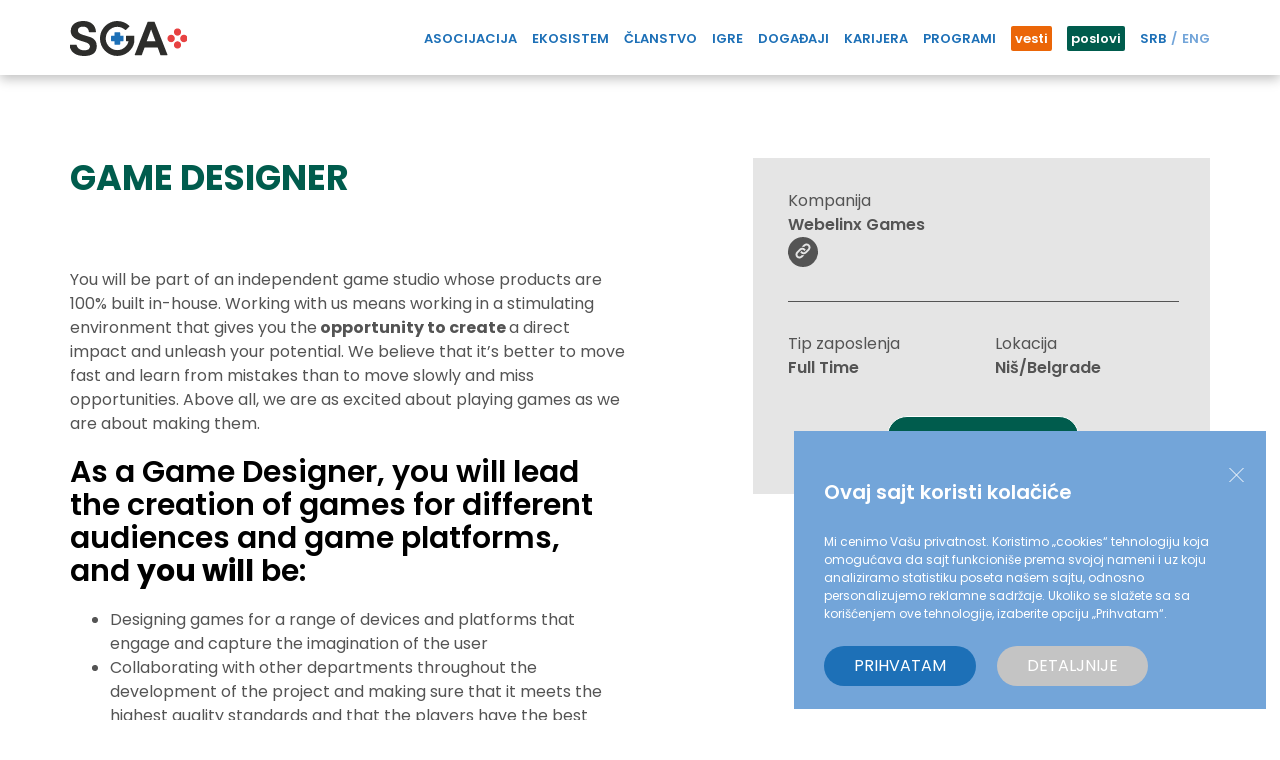

--- FILE ---
content_type: text/html; charset=UTF-8
request_url: https://sga.rs/job/game-designer-7/
body_size: 12379
content:
<!doctype html>
<html lang="sr-RS" prefix="og: https://ogp.me/ns#" class="no-js">
    <head>      
		<!-- Google tag (gtag.js) -->
        <script async src="https://www.googletagmanager.com/gtag/js?id=G-23CX1KG0PD"></script>
        <script>
          window.dataLayer = window.dataLayer || [];
          function gtag(){dataLayer.push(arguments);}
          gtag('js', new Date());

          gtag('config', 'G-23CX1KG0PD');
        </script>
		
        <meta charset="utf-8" />
        <title>GAME DESIGNER | Serbian Games Association - Serbian Games Association</title>

        <meta http-equiv="X-UA-Compatible" content="IE=edge,chrome=1" />
        <meta name="viewport" content="initial-scale=1, width=device-width, minimum-scale=1.0, maximum-scale=1.0, user-scalable=no" />
        <meta name="description" content="Our goal is to create the best possible conditions to make amazing video games in Serbia." />

        <link rel="apple-touch-icon" sizes="180x180" href="/wp-content/themes/koto/assets/images/favicons/apple-touch-icon.png">
        <link rel="icon" type="image/png" sizes="32x32" href="/wp-content/themes/koto/assets/images/favicons/favicon-32x32.png">
        <link rel="icon" type="image/png" sizes="16x16" href="/wp-content/themes/koto/assets/images/favicons/favicon-16x16.png">
        <link rel="mask-icon" href="/wp-content/themes/koto/assets/images/favicons/safari-pinned-tab.svg" color="#2e2af6">
        <meta name="msapplication-TileColor" content="#ffffff">
        <meta name="theme-color" content="#ffffff">

        <link rel="preconnect" href="https://fonts.googleapis.com">
        <link rel="preconnect" href="https://fonts.gstatic.com" crossorigin>
        <link href="https://fonts.googleapis.com/css2?family=Montserrat:ital,wght@0,100..900;1,100..900&family=Poppins:ital,wght@0,100;0,200;0,300;0,400;0,500;0,600;0,700;0,800;0,900;1,100;1,200;1,300;1,400;1,500;1,600;1,700;1,800;1,900&display=swap" rel="stylesheet">

        <meta name='robots' content='noindex, follow' />
	<style>img:is([sizes="auto" i], [sizes^="auto," i]) { contain-intrinsic-size: 3000px 1500px }</style>
	
<!-- Search Engine Optimization by Rank Math - https://rankmath.com/ -->
<meta name="description" content="You will be part of an independent game studio whose products are 100% built in-house. Working with us means working in a stimulating environment that gives"/>
<meta name="robots" content="follow, index, max-snippet:-1, max-video-preview:-1, max-image-preview:large"/>
<link rel="canonical" href="https://sga.rs/?post_type=job_listing&p=6389" />
<meta property="og:locale" content="sr_RS" />
<meta property="og:type" content="article" />
<meta property="og:title" content="GAME DESIGNER | Serbian Games Association" />
<meta property="og:description" content="You will be part of an independent game studio whose products are 100% built in-house. Working with us means working in a stimulating environment that gives" />
<meta property="og:url" content="https://sga.rs/?post_type=job_listing&#038;p=6389" />
<meta property="og:site_name" content="Serbian Games Association" />
<meta property="og:updated_time" content="2023-06-20T00:50:25+00:00" />
<meta name="twitter:card" content="summary_large_image" />
<meta name="twitter:title" content="GAME DESIGNER | Serbian Games Association" />
<meta name="twitter:description" content="You will be part of an independent game studio whose products are 100% built in-house. Working with us means working in a stimulating environment that gives" />
<!-- /Rank Math WordPress SEO plugin -->

<script type="text/javascript">
/* <![CDATA[ */
window._wpemojiSettings = {"baseUrl":"https:\/\/s.w.org\/images\/core\/emoji\/16.0.1\/72x72\/","ext":".png","svgUrl":"https:\/\/s.w.org\/images\/core\/emoji\/16.0.1\/svg\/","svgExt":".svg","source":{"concatemoji":"https:\/\/sga.rs\/wp-includes\/js\/wp-emoji-release.min.js?ver=6.8.2"}};
/*! This file is auto-generated */
!function(s,n){var o,i,e;function c(e){try{var t={supportTests:e,timestamp:(new Date).valueOf()};sessionStorage.setItem(o,JSON.stringify(t))}catch(e){}}function p(e,t,n){e.clearRect(0,0,e.canvas.width,e.canvas.height),e.fillText(t,0,0);var t=new Uint32Array(e.getImageData(0,0,e.canvas.width,e.canvas.height).data),a=(e.clearRect(0,0,e.canvas.width,e.canvas.height),e.fillText(n,0,0),new Uint32Array(e.getImageData(0,0,e.canvas.width,e.canvas.height).data));return t.every(function(e,t){return e===a[t]})}function u(e,t){e.clearRect(0,0,e.canvas.width,e.canvas.height),e.fillText(t,0,0);for(var n=e.getImageData(16,16,1,1),a=0;a<n.data.length;a++)if(0!==n.data[a])return!1;return!0}function f(e,t,n,a){switch(t){case"flag":return n(e,"\ud83c\udff3\ufe0f\u200d\u26a7\ufe0f","\ud83c\udff3\ufe0f\u200b\u26a7\ufe0f")?!1:!n(e,"\ud83c\udde8\ud83c\uddf6","\ud83c\udde8\u200b\ud83c\uddf6")&&!n(e,"\ud83c\udff4\udb40\udc67\udb40\udc62\udb40\udc65\udb40\udc6e\udb40\udc67\udb40\udc7f","\ud83c\udff4\u200b\udb40\udc67\u200b\udb40\udc62\u200b\udb40\udc65\u200b\udb40\udc6e\u200b\udb40\udc67\u200b\udb40\udc7f");case"emoji":return!a(e,"\ud83e\udedf")}return!1}function g(e,t,n,a){var r="undefined"!=typeof WorkerGlobalScope&&self instanceof WorkerGlobalScope?new OffscreenCanvas(300,150):s.createElement("canvas"),o=r.getContext("2d",{willReadFrequently:!0}),i=(o.textBaseline="top",o.font="600 32px Arial",{});return e.forEach(function(e){i[e]=t(o,e,n,a)}),i}function t(e){var t=s.createElement("script");t.src=e,t.defer=!0,s.head.appendChild(t)}"undefined"!=typeof Promise&&(o="wpEmojiSettingsSupports",i=["flag","emoji"],n.supports={everything:!0,everythingExceptFlag:!0},e=new Promise(function(e){s.addEventListener("DOMContentLoaded",e,{once:!0})}),new Promise(function(t){var n=function(){try{var e=JSON.parse(sessionStorage.getItem(o));if("object"==typeof e&&"number"==typeof e.timestamp&&(new Date).valueOf()<e.timestamp+604800&&"object"==typeof e.supportTests)return e.supportTests}catch(e){}return null}();if(!n){if("undefined"!=typeof Worker&&"undefined"!=typeof OffscreenCanvas&&"undefined"!=typeof URL&&URL.createObjectURL&&"undefined"!=typeof Blob)try{var e="postMessage("+g.toString()+"("+[JSON.stringify(i),f.toString(),p.toString(),u.toString()].join(",")+"));",a=new Blob([e],{type:"text/javascript"}),r=new Worker(URL.createObjectURL(a),{name:"wpTestEmojiSupports"});return void(r.onmessage=function(e){c(n=e.data),r.terminate(),t(n)})}catch(e){}c(n=g(i,f,p,u))}t(n)}).then(function(e){for(var t in e)n.supports[t]=e[t],n.supports.everything=n.supports.everything&&n.supports[t],"flag"!==t&&(n.supports.everythingExceptFlag=n.supports.everythingExceptFlag&&n.supports[t]);n.supports.everythingExceptFlag=n.supports.everythingExceptFlag&&!n.supports.flag,n.DOMReady=!1,n.readyCallback=function(){n.DOMReady=!0}}).then(function(){return e}).then(function(){var e;n.supports.everything||(n.readyCallback(),(e=n.source||{}).concatemoji?t(e.concatemoji):e.wpemoji&&e.twemoji&&(t(e.twemoji),t(e.wpemoji)))}))}((window,document),window._wpemojiSettings);
/* ]]> */
</script>
<style id='wp-emoji-styles-inline-css' type='text/css'>

	img.wp-smiley, img.emoji {
		display: inline !important;
		border: none !important;
		box-shadow: none !important;
		height: 1em !important;
		width: 1em !important;
		margin: 0 0.07em !important;
		vertical-align: -0.1em !important;
		background: none !important;
		padding: 0 !important;
	}
</style>
<link rel='stylesheet' id='wp-block-library-css' href='https://sga.rs/wp-includes/css/dist/block-library/style.min.css?ver=6.8.2' type='text/css' media='all' />
<style id='classic-theme-styles-inline-css' type='text/css'>
/*! This file is auto-generated */
.wp-block-button__link{color:#fff;background-color:#32373c;border-radius:9999px;box-shadow:none;text-decoration:none;padding:calc(.667em + 2px) calc(1.333em + 2px);font-size:1.125em}.wp-block-file__button{background:#32373c;color:#fff;text-decoration:none}
</style>
<style id='global-styles-inline-css' type='text/css'>
:root{--wp--preset--aspect-ratio--square: 1;--wp--preset--aspect-ratio--4-3: 4/3;--wp--preset--aspect-ratio--3-4: 3/4;--wp--preset--aspect-ratio--3-2: 3/2;--wp--preset--aspect-ratio--2-3: 2/3;--wp--preset--aspect-ratio--16-9: 16/9;--wp--preset--aspect-ratio--9-16: 9/16;--wp--preset--color--black: #000000;--wp--preset--color--cyan-bluish-gray: #abb8c3;--wp--preset--color--white: #ffffff;--wp--preset--color--pale-pink: #f78da7;--wp--preset--color--vivid-red: #cf2e2e;--wp--preset--color--luminous-vivid-orange: #ff6900;--wp--preset--color--luminous-vivid-amber: #fcb900;--wp--preset--color--light-green-cyan: #7bdcb5;--wp--preset--color--vivid-green-cyan: #00d084;--wp--preset--color--pale-cyan-blue: #8ed1fc;--wp--preset--color--vivid-cyan-blue: #0693e3;--wp--preset--color--vivid-purple: #9b51e0;--wp--preset--gradient--vivid-cyan-blue-to-vivid-purple: linear-gradient(135deg,rgba(6,147,227,1) 0%,rgb(155,81,224) 100%);--wp--preset--gradient--light-green-cyan-to-vivid-green-cyan: linear-gradient(135deg,rgb(122,220,180) 0%,rgb(0,208,130) 100%);--wp--preset--gradient--luminous-vivid-amber-to-luminous-vivid-orange: linear-gradient(135deg,rgba(252,185,0,1) 0%,rgba(255,105,0,1) 100%);--wp--preset--gradient--luminous-vivid-orange-to-vivid-red: linear-gradient(135deg,rgba(255,105,0,1) 0%,rgb(207,46,46) 100%);--wp--preset--gradient--very-light-gray-to-cyan-bluish-gray: linear-gradient(135deg,rgb(238,238,238) 0%,rgb(169,184,195) 100%);--wp--preset--gradient--cool-to-warm-spectrum: linear-gradient(135deg,rgb(74,234,220) 0%,rgb(151,120,209) 20%,rgb(207,42,186) 40%,rgb(238,44,130) 60%,rgb(251,105,98) 80%,rgb(254,248,76) 100%);--wp--preset--gradient--blush-light-purple: linear-gradient(135deg,rgb(255,206,236) 0%,rgb(152,150,240) 100%);--wp--preset--gradient--blush-bordeaux: linear-gradient(135deg,rgb(254,205,165) 0%,rgb(254,45,45) 50%,rgb(107,0,62) 100%);--wp--preset--gradient--luminous-dusk: linear-gradient(135deg,rgb(255,203,112) 0%,rgb(199,81,192) 50%,rgb(65,88,208) 100%);--wp--preset--gradient--pale-ocean: linear-gradient(135deg,rgb(255,245,203) 0%,rgb(182,227,212) 50%,rgb(51,167,181) 100%);--wp--preset--gradient--electric-grass: linear-gradient(135deg,rgb(202,248,128) 0%,rgb(113,206,126) 100%);--wp--preset--gradient--midnight: linear-gradient(135deg,rgb(2,3,129) 0%,rgb(40,116,252) 100%);--wp--preset--font-size--small: 13px;--wp--preset--font-size--medium: 20px;--wp--preset--font-size--large: 36px;--wp--preset--font-size--x-large: 42px;--wp--preset--spacing--20: 0.44rem;--wp--preset--spacing--30: 0.67rem;--wp--preset--spacing--40: 1rem;--wp--preset--spacing--50: 1.5rem;--wp--preset--spacing--60: 2.25rem;--wp--preset--spacing--70: 3.38rem;--wp--preset--spacing--80: 5.06rem;--wp--preset--shadow--natural: 6px 6px 9px rgba(0, 0, 0, 0.2);--wp--preset--shadow--deep: 12px 12px 50px rgba(0, 0, 0, 0.4);--wp--preset--shadow--sharp: 6px 6px 0px rgba(0, 0, 0, 0.2);--wp--preset--shadow--outlined: 6px 6px 0px -3px rgba(255, 255, 255, 1), 6px 6px rgba(0, 0, 0, 1);--wp--preset--shadow--crisp: 6px 6px 0px rgba(0, 0, 0, 1);}:where(.is-layout-flex){gap: 0.5em;}:where(.is-layout-grid){gap: 0.5em;}body .is-layout-flex{display: flex;}.is-layout-flex{flex-wrap: wrap;align-items: center;}.is-layout-flex > :is(*, div){margin: 0;}body .is-layout-grid{display: grid;}.is-layout-grid > :is(*, div){margin: 0;}:where(.wp-block-columns.is-layout-flex){gap: 2em;}:where(.wp-block-columns.is-layout-grid){gap: 2em;}:where(.wp-block-post-template.is-layout-flex){gap: 1.25em;}:where(.wp-block-post-template.is-layout-grid){gap: 1.25em;}.has-black-color{color: var(--wp--preset--color--black) !important;}.has-cyan-bluish-gray-color{color: var(--wp--preset--color--cyan-bluish-gray) !important;}.has-white-color{color: var(--wp--preset--color--white) !important;}.has-pale-pink-color{color: var(--wp--preset--color--pale-pink) !important;}.has-vivid-red-color{color: var(--wp--preset--color--vivid-red) !important;}.has-luminous-vivid-orange-color{color: var(--wp--preset--color--luminous-vivid-orange) !important;}.has-luminous-vivid-amber-color{color: var(--wp--preset--color--luminous-vivid-amber) !important;}.has-light-green-cyan-color{color: var(--wp--preset--color--light-green-cyan) !important;}.has-vivid-green-cyan-color{color: var(--wp--preset--color--vivid-green-cyan) !important;}.has-pale-cyan-blue-color{color: var(--wp--preset--color--pale-cyan-blue) !important;}.has-vivid-cyan-blue-color{color: var(--wp--preset--color--vivid-cyan-blue) !important;}.has-vivid-purple-color{color: var(--wp--preset--color--vivid-purple) !important;}.has-black-background-color{background-color: var(--wp--preset--color--black) !important;}.has-cyan-bluish-gray-background-color{background-color: var(--wp--preset--color--cyan-bluish-gray) !important;}.has-white-background-color{background-color: var(--wp--preset--color--white) !important;}.has-pale-pink-background-color{background-color: var(--wp--preset--color--pale-pink) !important;}.has-vivid-red-background-color{background-color: var(--wp--preset--color--vivid-red) !important;}.has-luminous-vivid-orange-background-color{background-color: var(--wp--preset--color--luminous-vivid-orange) !important;}.has-luminous-vivid-amber-background-color{background-color: var(--wp--preset--color--luminous-vivid-amber) !important;}.has-light-green-cyan-background-color{background-color: var(--wp--preset--color--light-green-cyan) !important;}.has-vivid-green-cyan-background-color{background-color: var(--wp--preset--color--vivid-green-cyan) !important;}.has-pale-cyan-blue-background-color{background-color: var(--wp--preset--color--pale-cyan-blue) !important;}.has-vivid-cyan-blue-background-color{background-color: var(--wp--preset--color--vivid-cyan-blue) !important;}.has-vivid-purple-background-color{background-color: var(--wp--preset--color--vivid-purple) !important;}.has-black-border-color{border-color: var(--wp--preset--color--black) !important;}.has-cyan-bluish-gray-border-color{border-color: var(--wp--preset--color--cyan-bluish-gray) !important;}.has-white-border-color{border-color: var(--wp--preset--color--white) !important;}.has-pale-pink-border-color{border-color: var(--wp--preset--color--pale-pink) !important;}.has-vivid-red-border-color{border-color: var(--wp--preset--color--vivid-red) !important;}.has-luminous-vivid-orange-border-color{border-color: var(--wp--preset--color--luminous-vivid-orange) !important;}.has-luminous-vivid-amber-border-color{border-color: var(--wp--preset--color--luminous-vivid-amber) !important;}.has-light-green-cyan-border-color{border-color: var(--wp--preset--color--light-green-cyan) !important;}.has-vivid-green-cyan-border-color{border-color: var(--wp--preset--color--vivid-green-cyan) !important;}.has-pale-cyan-blue-border-color{border-color: var(--wp--preset--color--pale-cyan-blue) !important;}.has-vivid-cyan-blue-border-color{border-color: var(--wp--preset--color--vivid-cyan-blue) !important;}.has-vivid-purple-border-color{border-color: var(--wp--preset--color--vivid-purple) !important;}.has-vivid-cyan-blue-to-vivid-purple-gradient-background{background: var(--wp--preset--gradient--vivid-cyan-blue-to-vivid-purple) !important;}.has-light-green-cyan-to-vivid-green-cyan-gradient-background{background: var(--wp--preset--gradient--light-green-cyan-to-vivid-green-cyan) !important;}.has-luminous-vivid-amber-to-luminous-vivid-orange-gradient-background{background: var(--wp--preset--gradient--luminous-vivid-amber-to-luminous-vivid-orange) !important;}.has-luminous-vivid-orange-to-vivid-red-gradient-background{background: var(--wp--preset--gradient--luminous-vivid-orange-to-vivid-red) !important;}.has-very-light-gray-to-cyan-bluish-gray-gradient-background{background: var(--wp--preset--gradient--very-light-gray-to-cyan-bluish-gray) !important;}.has-cool-to-warm-spectrum-gradient-background{background: var(--wp--preset--gradient--cool-to-warm-spectrum) !important;}.has-blush-light-purple-gradient-background{background: var(--wp--preset--gradient--blush-light-purple) !important;}.has-blush-bordeaux-gradient-background{background: var(--wp--preset--gradient--blush-bordeaux) !important;}.has-luminous-dusk-gradient-background{background: var(--wp--preset--gradient--luminous-dusk) !important;}.has-pale-ocean-gradient-background{background: var(--wp--preset--gradient--pale-ocean) !important;}.has-electric-grass-gradient-background{background: var(--wp--preset--gradient--electric-grass) !important;}.has-midnight-gradient-background{background: var(--wp--preset--gradient--midnight) !important;}.has-small-font-size{font-size: var(--wp--preset--font-size--small) !important;}.has-medium-font-size{font-size: var(--wp--preset--font-size--medium) !important;}.has-large-font-size{font-size: var(--wp--preset--font-size--large) !important;}.has-x-large-font-size{font-size: var(--wp--preset--font-size--x-large) !important;}
:where(.wp-block-post-template.is-layout-flex){gap: 1.25em;}:where(.wp-block-post-template.is-layout-grid){gap: 1.25em;}
:where(.wp-block-columns.is-layout-flex){gap: 2em;}:where(.wp-block-columns.is-layout-grid){gap: 2em;}
:root :where(.wp-block-pullquote){font-size: 1.5em;line-height: 1.6;}
</style>
<link rel='stylesheet' id='select2-css' href='https://sga.rs/wp-content/plugins/wp-job-manager/assets/lib/select2/select2.min.css?ver=4.0.10' type='text/css' media='all' />
<link rel='stylesheet' id='wp-job-manager-frontend-css' href='https://sga.rs/wp-content/plugins/wp-job-manager/assets/dist/css/frontend.css?ver=dfd3b8d2ce68f47df57d' type='text/css' media='all' />
<link rel='stylesheet' id='wp_theme-css' href='https://sga.rs/wp-content/themes/sga/assets/css/style.css?ver=1.53' type='text/css' media='all' />
<script type="text/javascript" src="https://sga.rs/wp-includes/js/jquery/jquery.min.js?ver=3.7.1" id="jquery-core-js"></script>
<script type="text/javascript" src="https://sga.rs/wp-includes/js/jquery/jquery-migrate.min.js?ver=3.4.1" id="jquery-migrate-js"></script>
<link rel="https://api.w.org/" href="https://sga.rs/wp-json/" /><link rel="alternate" title="JSON" type="application/json" href="https://sga.rs/wp-json/wp/v2/job-listings/6389" /><link rel="EditURI" type="application/rsd+xml" title="RSD" href="https://sga.rs/xmlrpc.php?rsd" />
<meta name="generator" content="WordPress 6.8.2" />
<link rel='shortlink' href='https://sga.rs/?p=6389' />
<link rel="alternate" title="oEmbed (JSON)" type="application/json+oembed" href="https://sga.rs/wp-json/oembed/1.0/embed?url=https%3A%2F%2Fsga.rs%2F%3Fpost_type%3Djob_listing%26p%3D6389" />
<link rel="alternate" title="oEmbed (XML)" type="text/xml+oembed" href="https://sga.rs/wp-json/oembed/1.0/embed?url=https%3A%2F%2Fsga.rs%2F%3Fpost_type%3Djob_listing%26p%3D6389&#038;format=xml" />
<link rel="icon" href="https://sga.rs/wp-content/uploads/cropped-sga-favicon-1-32x32.png" sizes="32x32" />
<link rel="icon" href="https://sga.rs/wp-content/uploads/cropped-sga-favicon-1-192x192.png" sizes="192x192" />
<link rel="apple-touch-icon" href="https://sga.rs/wp-content/uploads/cropped-sga-favicon-1-180x180.png" />
<meta name="msapplication-TileImage" content="https://sga.rs/wp-content/uploads/cropped-sga-favicon-1-270x270.png" />
    </head>
    <body class="wp-singular job_listing-template-default single single-job_listing postid-6389 wp-theme-sga game-designer-7 sga-theme">
        
                <!-- header -->
        <header class="header">
            <div class="container">
                <div class="header-inner">

                    <a href="/" class="header-logo"></a>

                    <ul class="navigation-list main-navigation-js">
                        <div class="menu-main-menu-sr-container"><ul id="menu-main-menu-sr" class="menu"><li id="menu-item-130" class="menu-item menu-item-type-post_type menu-item-object-page menu-item-has-children menu-item-130"><a href="https://sga.rs/asocijacija/">Asocijacija</a>
<ul class="sub-menu">
	<li id="menu-item-129" class="menu-item menu-item-type-custom menu-item-object-custom menu-item-129"><a href="/asocijacija#about-us">O nama</a></li>
	<li id="menu-item-131" class="menu-item menu-item-type-custom menu-item-object-custom menu-item-131"><a href="/asocijacija#team">Tim</a></li>
	<li id="menu-item-132" class="menu-item menu-item-type-custom menu-item-object-custom menu-item-132"><a href="/asocijacija#board">Upravni odbor</a></li>
	<li id="menu-item-133" class="menu-item menu-item-type-custom menu-item-object-custom menu-item-133"><a href="/asocijacija#founders">Osnivači</a></li>
	<li id="menu-item-10664" class="menu-item menu-item-type-custom menu-item-object-custom menu-item-10664"><a href="/asocijacija#partners">Partneri</a></li>
	<li id="menu-item-10665" class="menu-item menu-item-type-custom menu-item-object-custom menu-item-10665"><a href="/asocijacija#friends">Prijatelji</a></li>
	<li id="menu-item-134" class="menu-item menu-item-type-custom menu-item-object-custom menu-item-134"><a href="/asocijacija#documentation">Dokumentacija</a></li>
</ul>
</li>
<li id="menu-item-136" class="menu-item menu-item-type-post_type menu-item-object-page menu-item-136"><a href="https://sga.rs/godisnji-izvestaj/">Ekosistem</a></li>
<li id="menu-item-139" class="menu-item menu-item-type-custom menu-item-object-custom menu-item-139"><a href="/members">Članstvo</a></li>
<li id="menu-item-5313" class="menu-item menu-item-type-custom menu-item-object-custom menu-item-5313"><a href="http://www.sga.rs/games">IGRE</a></li>
<li id="menu-item-151" class="menu-item menu-item-type-post_type_archive menu-item-object-programs menu-item-151"><a href="https://sga.rs/events/">Događaji</a></li>
<li id="menu-item-498" class="menu-item menu-item-type-post_type menu-item-object-page menu-item-498"><a href="https://sga.rs/karijera-u-gejmingu/">Karijera</a></li>
<li id="menu-item-8143" class="menu-item menu-item-type-post_type menu-item-object-page menu-item-8143"><a href="https://sga.rs/programi/">Programi</a></li>
<li id="menu-item-146" class="special-link blog-link menu-item menu-item-type-post_type_archive menu-item-object-blog menu-item-146"><a href="https://sga.rs/news/">vesti</a></li>
<li id="menu-item-147" class="special-link jobs-link menu-item menu-item-type-custom menu-item-object-custom menu-item-147"><a href="/poslovi">poslovi</a></li>
<li id="menu-item-2133-sr" class="lang-item lang-item-5 lang-item-sr current-lang lang-item-first menu-item menu-item-type-custom menu-item-object-custom menu-item-2133-sr"><a href="https://sga.rs/?post_type=job_listing&#038;p=6389" hreflang="sr-RS" lang="sr-RS">SRB</a></li>
<li id="menu-item-2133-en" class="lang-item lang-item-2 lang-item-en no-translation menu-item menu-item-type-custom menu-item-object-custom menu-item-2133-en"><a href="https://sga.rs/en/" hreflang="en-GB" lang="en-GB">ENG</a></li>
</ul></div>                    </ul>

                    <div class="header-hamburger hamburger-js">
                        <span class="header-hamburger-inner"></span>
                    </div>

                </div>
            </div>
        </header>
        <!-- /header -->

        <div class="page-wrapper">

            <!-- main -->
            <main class="main">

	
	
	<div class="job-custom-single">
		<div class="container">

			<div class="row between">

				<div class="col-lg-6 col-md-12">

					<h1 class="title job-custom-single-title">
						GAME DESIGNER					</h1>

					<div class="job-custom-single-info job-custom-single-mobile">
						
						<div class="job-custom-single-info-top">

							<div class="job-custom-single-company job-custom-single-info-item">

								<div class="job-custom-single-company-name">
									Kompanija									<span>Webelinx Games</span>
								</div>

								<div class="job-custom-single-company-social">

																			<span data-url="https://webelinxgames.com/" class="job-custom-single-company-icon url copy-url-js"></span>
										<input type="text" value="https://webelinxgames.com/" class="job-custom-single-company-url">
												
									
								</div>

							</div>

							<div class="job-custom-single-company-tagline job-custom-single-info-item">
									
							</div>
							

						</div>

						<div class="job-custom-single-info-bottom">

							<div class="job-custom-single-type job-custom-single-info-item">
								Tip zaposlenja																										
										<span class="job-type full-time">Full Time</span>

																								</div>

							<div class="job-custom-single-location job-custom-single-info-item">
								Lokacija								<span>Niš/Belgrade</span>
							</div>

						</div>

													<div class="job-custom-single-info-button-wrapper">
								<a class="job-custom-single-info-button button" target="_blank" href="https://webelinx.talentlyft.com/webelinxgames/jobs/game-designer-xRO">Prijavi se</a>
							</div>
						
					</div>

					<div class="job-custom-single-content">
						<p>You will be part of an independent game studio whose products are 100% built in-house. Working with us means working in a stimulating environment that gives you the<strong> opportunity to create </strong>a direct impact and unleash your potential. We believe that it’s better to move fast and learn from mistakes than to move slowly and miss opportunities. Above all, we are as excited about playing games as we are about making them.</p>
<h3>As a Game Designer, you will lead the creation of games for different audiences and game platforms, and <strong>you will</strong> be:</h3>
<ul>
<li>Designing games for a range of devices and platforms that engage and capture the imagination of the user</li>
<li>Collaborating with other departments throughout the development of the project and making sure that it meets the highest quality standards and that the players have the best experience</li>
<li>Responsible for the design and documentation of all gameplay and narrative aspects of games; game design documentation includes a detailed description of gameplay, game mechanics, features, player interactions, and overall user experience</li>
<li>Suggesting and implementing new features or updates to solve problems and enhance player experience</li>
<li>Conducting market research and cooperating with the Marketing and Analytics teams to understand audience preferences</li>
<li>Keeping up-to-date with mobile game market trends, playing and analyzing mobile games, and sharing new insights with the team.</li>
</ul>
<p>If you can talk for hours about games and you bee-lieve in your creativity, then you might have what it takes to be a designer. You will work closely with Product Manager and Producer, and be part of the entire lifecycle of the product. Also, you will be a part of a multidisciplinary team of game developers, artists, and quality assurance engineers; that team will be responsible for developing the ideas you, as a Game Designer, come up with. That&#8217;s why it&#8217;s important to us that <strong>you have</strong> a:</p>
<ul>
<li>Minimum 3 years of relevant experience</li>
<li>Passion for different genres of F2P games</li>
<li>Innovativity and ability to work effectively in a data-driven environment</li>
<li>Basic knowledge of how software development process works and basic principles of art design and animation</li>
<li>Excellent organizational and time management skills</li>
</ul>
<p>We’ll consider it <strong>a plus</strong> if you have:</p>
<ul>
<li>Knowledge of game design theory and game mechanics</li>
<li>Previous experience in implementing different monetization strategies</li>
<li>Experience in setting game balance and economy</li>
<li>Experience in creating concepts</li>
</ul>
<h3></h3>
<h3>What we offer</h3>
<p>Your <strong>work-life balance</strong> is valuable to us, so we offer you:</p>
<ul>
<li>22-30 days of annual leave</li>
<li>Flexible working hours &#8211; your work day can start anytime from 7 am to 10 am</li>
<li>Workplace aligned to your needs &#8211; option to work from home or from our offices in Niš and Belgrade or hybrid</li>
<li>Additional days for private purposes &amp; sick leaves</li>
</ul>
<p>Your <strong>health and well-being</strong> are essential to us, so we have you covered:</p>
<ul>
<li>Advanced paid private health insurance with dental services included</li>
<li>Annual health checkups</li>
<li>Mental health care coverage</li>
<li>Sports events</li>
<li>Provided canteen catering with healthy food and lunch discounts</li>
</ul>
<p>We believe in continuous <strong>learning and development</strong>, so you can benefit from:</p>
<ul>
<li>Technical and soft skills training</li>
<li>Access to e-learning platforms</li>
<li>Attending relevant industry events</li>
<li>A culture of knowledge sharing, learning from each other, and encouraging new ideas</li>
</ul>
<p>If you are interested in growing our products with us, make sure to get in contact. We would love to have you on our team!</p>
					</div>

				</div>

				<div class="col-lg-5 col-md-12">
					
					<div class="job-custom-single-info job-custom-single-desktop">
						
						<div class="job-custom-single-info-top">

							<div class="job-custom-single-company job-custom-single-info-item">

								<div class="job-custom-single-company-name">
									Kompanija									<span>Webelinx Games</span>
								</div>

								<div class="job-custom-single-company-social">

																			<a target="_blank" href="https://webelinxgames.com/" class="job-custom-single-company-icon url"></a>
									
									
								</div>

							</div>

							<div class="job-custom-single-company-tagline job-custom-single-info-item">
									
							</div>
							

						</div>

						<div class="job-custom-single-info-bottom">

							<div class="job-custom-single-type job-custom-single-info-item">
								Tip zaposlenja																										
										<span class="job-type full-time">Full Time</span>

																								</div>

							<div class="job-custom-single-location job-custom-single-info-item">
								Lokacija								<span>Niš/Belgrade</span>
							</div>

						</div>

													<div class="job-custom-single-info-button-wrapper">
								<a class="job-custom-single-info-button button" target="_blank" href="https://webelinx.talentlyft.com/webelinxgames/jobs/game-designer-xRO">Prijavi se</a>
							</div>
						
					</div>

					
					
					
				</div>

			</div>

			<div class="row">
				<div class="col-lg-12">
					<div class="job-custom-single-company-card">
						<div class="row center">
							<div class="col-lg-10 col-md-12">
								<div class="job-custom-single-company-card-inner">


									<div class="job-custom-single-company-card-image-wrapper">
										<div style="background-image: url()" class="job-custom-single-company-card-image"></div>
									</div>

									<div class="job-custom-single-company-card-content">

										<div class="job-custom-single-company-card-title">
											Webelinx Games										</div>

																					<div class="job-custom-single-company-card-text">
												Webelinx Games is a mobile games development studio based in Niš, Serbia. With a team that is as strong as the people that make up the team, it’s no surprise that Webelinx Games’ mission is to develop immersive and diverse game genres appealing to both casual, but also highly demanding fans worldwide.<br />
<br />
A driving force of 100+ people who are passionate, innovative, and enthusiastic constantly searches for new ideas and inspiration to create a memorable experience for players around the world. Centered around interactive stories and hidden object games, we try to push the limits and give players more than what they need. Our devoted users know this and speak for us.<br />
<br />
Working with us means working in a stimulating environment that gives you the opportunity to unleash all your creative potential. We believe that trust, professional work, high standards, and freedom are the key ingredients to success.<br />
<br />
Outstanding quality is not easy to achieve, but if you aim as high as we do and work with all your heart, it will give you a great view from the top!											</div>
										
										<div class="job-custom-single-company-card-buttons">

																																			<a href="https://webelinxgames.com/about/" class="job-custom-single-company-card-button button" target='_blank'>
													ABOUT US												</a>
											
											
										</div>

									</div>

								</div>

							</div>
						</div>
					</div>
				</div>
			</div>

		</div>
	</div>

		
			</main>
			<!-- /main -->
			
			
			<div id="cookie-popup" class="cookie-popup">

				<div class="cookie-popup-close accept-cookie-js">
					<svg width="15" height="16" viewBox="0 0 15 16" fill="none" xmlns="http://www.w3.org/2000/svg"> <path d="M0.5 15L14.5 0.999999" stroke="white"/> <path d="M0.5 1L14.5 15" stroke="white"/> </svg>
				</div>

				<h4 class="cookie-popup-title">
					Ovaj sajt koristi kolačiće				</h4>

				<p class="cookie-popup-text">
											Mi cenimo Vašu privatnost. Koristimo „cookies“ tehnologiju koja omogućava da sajt funkcioniše prema svojoj nameni i uz koju analiziramo statistiku poseta našem sajtu, odnosno personalizujemo reklamne sadržaje. Ukoliko se slažete sa sa korišćenjem ove tehnologije, izaberite opciju „Prihvatam“.
									</p>

				<div class="cookie-popup-buttons">

					<button class="button cookie-popup-button accept-cookie-js blue">
						Prihvatam					</button>

					<a href="/politika-privatnosti" class="button cookie-popup-button grey">
						Detaljnije					</a>

				</div>



			</div>
			
			<!-- footer -->
			<footer class="footer">
				<div class="container">
					<div class="footer-inner">

						<a href="/" class="footer-logo footer-top"></a>

						<div class="footer-bottom">
							
							
							<div class="footer-social">
								
																	<a href="https://discord.gg/sCFWDA4" class="footer-social-item" target="_blank" >
										<svg width="38" height="37" viewBox="0 0 38 37" fill="none" xmlns="http://www.w3.org/2000/svg"> <path d="M18.6113 34.4209C28.0061 34.4209 35.6221 27.0971 35.6221 18.0627C35.6221 9.02838 28.0061 1.70459 18.6113 1.70459C9.21655 1.70459 1.60059 9.02838 1.60059 18.0627C1.60059 27.0971 9.21655 34.4209 18.6113 34.4209Z" fill="#1D70B7"/> <path d="M22.6145 20.9497C23.8152 20.9497 24.8159 19.9875 24.8159 18.8328C24.8159 17.6781 23.8152 16.7158 22.6145 16.7158C21.4137 16.7158 20.4131 17.6781 20.4131 18.8328C20.4131 19.9875 21.4137 20.9497 22.6145 20.9497Z" fill="white"/> <path d="M14.8088 20.9497C16.0096 20.9497 17.0102 19.9875 17.0102 18.8328C17.0102 17.6781 16.0096 16.7158 14.8088 16.7158C13.6081 16.7158 12.6074 17.6781 12.6074 18.8328C12.6074 19.9875 13.6081 20.9497 14.8088 20.9497Z" fill="white"/> <path d="M18.6117 0.357422C8.40531 0.357422 0 8.44027 0 18.2552C0 28.2625 8.40531 36.1529 18.6117 36.1529C28.8182 36.1529 37.2235 28.07 37.2235 18.2552C37.4236 8.44027 29.0183 0.357422 18.6117 0.357422ZM24.6155 25.7607C24.6155 25.7607 23.815 24.7984 23.2147 24.2211C26.0164 23.4513 27.0171 21.9117 27.0171 21.9117C21.6136 25.1833 17.0107 24.606 11.2071 22.489C11.2071 22.489 11.2071 22.489 11.0069 22.489C11.0069 22.489 11.0069 22.489 10.8068 22.489H11.0069C10.6067 22.2966 10.4066 22.1041 10.4066 22.1041C10.4066 22.1041 11.4072 23.4513 14.0088 24.2211C13.4085 24.9909 12.608 25.7607 12.608 25.7607C7.80493 25.5682 6.20392 22.8739 6.20392 22.8739C6.20392 16.5231 9.40594 11.327 9.40594 11.327C12.608 9.21007 15.4097 9.21007 15.4097 9.21007L15.6099 9.40251C11.8075 10.5572 10.0063 12.0968 10.0063 12.0968C10.2064 12.0968 17.8112 7.86292 27.2172 12.2892C27.2172 12.2892 25.416 10.7497 22.0139 9.78741L22.4141 9.40251C22.8144 9.40251 25.6162 9.40252 28.2178 11.5195C28.2178 11.5195 31.4198 16.7156 31.4198 23.0664C31.2197 22.8739 29.2184 25.5682 24.6155 25.7607Z" fill="white"/> </svg>
									</a>
								
								
																	<a href="https://www.instagram.com/sga.rs" class="footer-social-item" target="_blank" >
										<svg width="39" height="37" viewBox="0 0 39 37" fill="none" xmlns="http://www.w3.org/2000/svg"> <path d="M19.4826 33.8433C28.5458 33.8433 35.893 26.778 35.893 18.0625C35.893 9.34704 28.5458 2.28174 19.4826 2.28174C10.4194 2.28174 3.07227 9.34704 3.07227 18.0625C3.07227 26.778 10.4194 33.8433 19.4826 33.8433Z" fill="#1D70B7"/> <path d="M19.4828 36.3453C9.27639 36.3453 0.871094 28.2624 0.871094 18.4475C0.871094 8.63265 9.27639 0.549805 19.4828 0.549805C29.6893 0.549805 38.0946 8.63265 38.0946 18.4475C38.2947 28.2624 29.8894 36.3453 19.4828 36.3453ZM25.8869 10.942C25.0864 10.942 24.486 11.5194 24.486 12.2892C24.486 13.059 25.0864 13.6363 25.8869 13.6363C26.6874 13.6363 27.2878 13.059 27.2878 12.2892C27.2878 11.7118 26.6874 10.942 25.8869 10.942ZM19.683 12.6741C16.481 12.6741 13.8793 15.1759 13.8793 18.2551C13.8793 21.3343 16.481 23.8361 19.683 23.8361C22.885 23.8361 25.4866 21.3343 25.4866 18.2551C25.4866 15.1759 22.885 12.6741 19.683 12.6741ZM19.683 21.9116C17.6817 21.9116 15.8806 20.372 15.8806 18.2551C15.8806 16.1382 17.4816 14.5986 19.683 14.5986C21.6842 14.5986 23.4854 16.1382 23.4854 18.2551C23.4854 20.372 21.6842 21.9116 19.683 21.9116ZM31.4904 13.6363C31.4904 9.78735 28.2884 6.90061 24.486 6.90061H15.0801C11.0775 6.90061 8.07564 9.97979 8.07564 13.6363V22.6814C8.07564 26.5304 11.2777 29.4171 15.0801 29.4171H24.486C28.4885 29.4171 31.4904 26.3379 31.4904 22.6814V13.6363ZM29.289 22.6814C29.289 25.1832 27.0876 27.3002 24.486 27.3002H15.0801C12.4784 27.3002 10.277 25.1832 10.277 22.6814V13.6363C10.277 11.1345 12.4784 9.01755 15.0801 9.01755H24.486C27.0876 9.01755 29.289 11.1345 29.289 13.6363V22.6814Z" fill="white"/> </svg>
									</a>
								
																	<a href="https://www.youtube.com/channel/UCpjjYFhGtO4QDD39W3YRrig" class="footer-social-item" target="_blank" >
										<svg width="39" height="37" viewBox="0 0 39 37" fill="none" xmlns="http://www.w3.org/2000/svg"> <path d="M19.517 36.3453C9.31057 36.3453 0.905273 28.2624 0.905273 18.4475C0.905273 8.63265 9.31057 0.549805 19.517 0.549805C29.7235 0.549805 38.1288 8.63265 38.1288 18.4475C38.1288 28.2624 29.7235 36.3453 19.517 36.3453Z" fill="white"/> <path d="M30.7239 15.5607C30.7239 13.0588 28.5225 10.9419 25.9208 10.9419H13.513C10.9113 10.9419 8.70996 13.0588 8.70996 15.5607V21.1417C8.70996 23.6435 10.9113 25.7605 13.513 25.7605H25.9208C28.5225 25.7605 30.7239 23.6435 30.7239 21.1417V15.5607ZM22.9189 18.6398L17.9158 21.3341C17.7156 21.5266 17.5155 21.3341 17.5155 21.1417V15.5607C17.5155 15.3682 17.7156 15.1758 17.9158 15.3682L22.9189 18.0625C23.1191 18.255 23.1191 18.6398 22.9189 18.6398Z" fill="#1D70B7"/> </svg>
									</a>
								
								
																	<a href="https://www.linkedin.com/company/serbiangamesassociation/?viewAsMember=true" class="footer-social-item" target="_blank" >
										<svg width="38" height="37" viewBox="0 0 38 37" fill="none" xmlns="http://www.w3.org/2000/svg"> <path d="M19.3881 36.3453C9.18168 36.3453 0.776367 28.2624 0.776367 18.4475C0.776367 8.63265 9.18168 0.549805 19.3881 0.549805C29.5946 0.549805 37.9998 8.63265 37.9998 18.4475C37.9998 28.2624 29.7947 36.3453 19.3881 36.3453Z" fill="white"/> <path d="M29.9942 19.6022V26.3379C29.9942 26.5303 29.7941 26.7228 29.594 26.7228H25.9917C25.7915 26.7228 25.5914 26.5303 25.5914 26.3379V20.1795C25.5914 18.4475 24.9911 17.4852 23.3901 17.4852C22.1893 17.4852 21.5889 18.255 21.1887 19.0248C20.9885 19.2173 20.9885 19.6022 20.9885 19.987V26.5303C20.9885 26.7228 20.7884 26.9152 20.5883 26.9152H16.986C16.7859 26.9152 16.5857 26.7228 16.5857 26.5303C16.5857 24.7983 16.5857 16.9079 16.5857 14.9834C16.5857 14.7909 16.7859 14.5985 16.986 14.5985H20.5883C20.7884 14.5985 20.9885 14.7909 20.9885 14.9834V16.3305C21.5889 15.5607 22.5895 14.406 24.7909 14.406C27.993 14.2136 29.9942 15.9456 29.9942 19.6022ZM10.7821 26.7228H14.3844C14.5845 26.7228 14.7846 26.5303 14.7846 26.3379V14.7909C14.7846 14.5985 14.5845 14.406 14.3844 14.406H10.7821C10.582 14.406 10.3818 14.5985 10.3818 14.7909V26.3379C10.582 26.5303 10.582 26.7228 10.7821 26.7228Z" fill="#1D70B7"/> <path d="M12.5832 12.8667C13.799 12.8667 14.7846 11.9189 14.7846 10.7497C14.7846 9.5806 13.799 8.63281 12.5832 8.63281C11.3674 8.63281 10.3818 9.5806 10.3818 10.7497C10.3818 11.9189 11.3674 12.8667 12.5832 12.8667Z" fill="#1D70B7"/> </svg>
									</a>
																
							</div>
							

							<div class="footer-text-block">

								<div class="footer-text-block-top">
									
									<h3 class="footer-text-block-title">
										Kontaktirajte nas									</h3>

									<div class="footer-text-block-text">
										Imate na umu zanimljiv projekat ili predlog za saradnju? Treba vam savet? Slobodno nam se javite na:									</div>

								</div>

																	<a href="mailto:sga@sga.rs" class="footer-text-block-link" target='_blank'>
										sga@sga.rs								    </a>
								
							</div>

							<div class="footer-links">

								<div class="footer-links-icons">

									<a href="http://www.egdf.eu/" class="footer-links-icons-item" target="_blank" >
										<span class="footer-links-icons-item-image egdf"></span>
									</a>
				
									<a href="https://www.videogameseurope.eu/" class="footer-links-icons-item" target="_blank" >
										<span class="footer-links-icons-item-image isfe"></span>
									</a>
						
								</div>

								
								<div class="footer-links-text">
									<p>Korišćenjem ove strane saglasni ste sa našim <a href="https://sga.rs/politika-privatnosti/">Politikama privatnosti</a></p>
								</div>

							</div>

						</div>

					</div>
				</div>
				
			</footer>
			<!-- /footer -->

			<div class="to-top-button to-top-button-js"><i class="to-top-button-icon"></i></div>

		</div>

		<script type="speculationrules">
{"prefetch":[{"source":"document","where":{"and":[{"href_matches":"\/*"},{"not":{"href_matches":["\/wp-*.php","\/wp-admin\/*","\/wp-content\/uploads\/*","\/wp-content\/*","\/wp-content\/plugins\/*","\/wp-content\/themes\/sga\/*","\/*\\?(.+)"]}},{"not":{"selector_matches":"a[rel~=\"nofollow\"]"}},{"not":{"selector_matches":".no-prefetch, .no-prefetch a"}}]},"eagerness":"conservative"}]}
</script>
<script type="text/javascript" src="https://sga.rs/wp-content/themes/sga/assets/js/scripts.js?ver=1.51" id="mainscript-js"></script>
<script type="text/javascript" src="https://sga.rs/wp-includes/js/dist/dom-ready.min.js?ver=f77871ff7694fffea381" id="wp-dom-ready-js"></script>
<script type="text/javascript" src="https://sga.rs/wp-includes/js/dist/hooks.min.js?ver=4d63a3d491d11ffd8ac6" id="wp-hooks-js"></script>
<script type="text/javascript" id="wp-job-manager-stats-js-extra">
/* <![CDATA[ */
var job_manager_stats = {"ajaxUrl":"https:\/\/sga.rs\/wp-admin\/admin-ajax.php","ajaxNonce":"5732e43ff6","postId":"6389","stats":[{"name":"job_view","post_id":6389,"type":"action","action":"page-load","args":""},{"name":"job_view_unique","post_id":6389,"type":"action","action":"page-load","args":"","unique_key":"job_view_unique_6389"},{"name":"job_apply_click","post_id":6389,"type":"domEvent","action":"","args":{"element":"input.application_button","event":"click"},"unique_key":"job_apply_click_6389"}]};
/* ]]> */
</script>
<script type="text/javascript" src="https://sga.rs/wp-content/plugins/wp-job-manager/assets/dist/js/wpjm-stats.js?ver=c3378dd81af3d7c44410" id="wp-job-manager-stats-js"></script>
<script type="text/javascript" id="pll_cookie_script-js-after">
/* <![CDATA[ */
(function() {
				var expirationDate = new Date();
				expirationDate.setTime( expirationDate.getTime() + 31536000 * 1000 );
				document.cookie = "pll_language=sr; expires=" + expirationDate.toUTCString() + "; path=/; secure; SameSite=Lax";
			}());
/* ]]> */
</script>

		<script>
			jQuery(document).ready(function($) {

				if (!jQuery.cookie('popupCookie') == '1') {
					jQuery('#cookie-popup').show();
					jQuery('#cookie-popup .accept-cookie-js').click(function() {
						jQuery.cookie('popupCookie', '1', { expires: 30, path: '/' });
						jQuery('#cookie-popup').hide();
					});
				}
			});
		</script>
  
	</body>
</html>

--- FILE ---
content_type: text/css
request_url: https://sga.rs/wp-content/themes/sga/assets/css/style.css?ver=1.53
body_size: 15037
content:
@charset "UTF-8";*,:after,:before{box-sizing:border-box}html{-ms-text-size-adjust:100%;-webkit-text-size-adjust:100%}body{margin:0}article,aside,figcaption,figure,footer,header,main,nav,section{display:block}h1{font-size:2em;margin:.67em 0}figure{margin:1em 40px}hr{box-sizing:content-box;height:0;overflow:visible}pre{font-family:monospace,monospace;font-size:1em}a{background-color:transparent;-webkit-text-decoration-skip:objects}a:active,a:hover{outline-width:0}abbr[title]{border-bottom:none;text-decoration:underline;-webkit-text-decoration:underline dotted;text-decoration:underline dotted}strong{font-weight:inherit}b,strong{font-weight:bolder}code,kbd,samp{font-family:monospace,monospace;font-size:1em}dfn{font-style:italic}mark{background-color:#ff0;color:#000}small{font-size:80%}sub,sup{font-size:75%;line-height:0;position:relative;vertical-align:baseline}sub{bottom:-.25em}sup{top:-.5em}audio,video{display:inline-block}audio:not([controls]){display:none;height:0}img{border-style:none;display:inline-block;height:auto;max-width:100%}svg:not(:root){overflow:hidden}button,input,optgroup,select,textarea{font-family:sans-serif;font-size:100%;line-height:1.15;margin:0}button:focus,input:focus,optgroup:focus,select:focus,textarea:focus{outline:none}button,input{overflow:visible}button,select{text-transform:none}[type=reset],[type=submit],button,html [type=button]{-webkit-appearance:button}[type=button]::-moz-focus-inner,[type=reset]::-moz-focus-inner,[type=submit]::-moz-focus-inner,button::-moz-focus-inner{border-style:none;padding:0}[type=button]:-moz-focusring,[type=reset]:-moz-focusring,[type=submit]:-moz-focusring,button:-moz-focusring{outline:1px dotted ButtonText}fieldset{border:1px solid silver;margin:0 2px;padding:.35em .625em .75em}legend{box-sizing:border-box;color:inherit;display:table;max-width:100%;padding:0;white-space:normal}progress{display:inline-block;vertical-align:baseline}textarea{overflow:auto}[type=checkbox],[type=radio]{box-sizing:border-box;padding:0}[type=number]::-webkit-inner-spin-button,[type=number]::-webkit-outer-spin-button{height:auto}[type=search]{-webkit-appearance:textfield;outline-offset:-2px}[type=search]::-webkit-search-cancel-button,[type=search]::-webkit-search-decoration{-webkit-appearance:none}::-webkit-file-upload-button{-webkit-appearance:button;font:inherit}details,menu{display:block}summary{display:list-item}canvas{display:inline-block}[hidden],template{display:none}.wp-caption{max-width:100%}.wp-caption-text{color:gray;margin-top:10px;font-size:12px}body{background-color:#fff;color:#000;font-display:optional;font-family:Poppins,sans-serif;font-size:16px;font-weight:300;line-height:1.5;text-align:left}body.locked{height:100%;width:100%;position:fixed;overflow:hidden}h1,h2,h3,h4,h5,h6{color:#000;font-weight:600;line-height:1.1;margin:20px 0}h1{font-size:40px}h2{font-size:35px;line-height:40px}h3{font-size:30px}h4{font-size:20px}a{transition:all .3s ease;font-weight:600;text-decoration:none}a:link,a:visited{color:#006ea7}a:active,a:hover{color:grey}a:focus{outline:none}p{margin:20px 0}b,bold,strong{font-weight:700}hr{display:block;height:1px;border:0;border-top:1px solid #ccc;margin:20px auto;padding:0}img.aligncenter{display:block;margin:0 auto}.align-left{text-align:left}.align-right{text-align:right}.align-center{text-align:center}.align-justify{text-align:justify}.text-uppercase{text-transform:uppercase}.text-lowercase{text-transform:lowercase}.text-capitalize{text-transform:capitalize}.margin-bottom-5{margin-bottom:5px}.margin-bottom-10{margin-bottom:10px}.margin-bottom-15{margin-bottom:15px}.margin-bottom-20{margin-bottom:20px}.margin-left-5{margin-left:5px}.margin-left-10{margin-left:10px}.margin-left-15{margin-left:15px}.margin-left-20{margin-left:20px}.margin-right-5{margin-right:5px}.margin-right-10{margin-right:10px}.margin-right-15{margin-right:15px}.margin-right-20{margin-right:20px}.margin-top-5{margin-top:5px}.margin-top-10{margin-top:10px}.margin-top-15{margin-top:15px}.margin-top-20{margin-top:20px}.responsive-img{display:block;height:auto;max-width:100%;min-width:100%}.hide,.mobile-show,.tablet-show{display:none!important}.flex-start{justify-content:flex-start}.flex-space,.flex-start{display:flex;flex-flow:row wrap;align-items:center}.flex-space{justify-content:space-between}.flex-around{justify-content:space-around}.flex-around,.flex-end{display:flex;flex-flow:row wrap;align-items:center}.flex-end{justify-content:flex-end}.container{max-width:1300px;padding-left:30px;padding-right:30px}.container,.container-fluid{margin-right:auto;margin-left:auto;position:relative}.container-fluid{max-width:100%;width:100%}.row{display:flex;flex-flow:row wrap;justify-content:flex-start;align-items:flex-start;margin-left:-15px;margin-right:-15px}.row.reverse{flex-direction:row-reverse}.row.start{justify-content:flex-start}.row.center{justify-content:center}.row.end{justify-content:flex-end}.row.between{justify-content:space-between}.row.around{justify-content:space-around}.row.top{align-items:top}.row.middle{align-items:center}.row.bottom{align-items:flex-end}.row.stretch{align-items:stretch}.row.more-games-archive{margin-left:0;margin-right:0;padding-left:0;padding-right:0}[class*=col-]{padding-left:15px;padding-right:15px;position:relative}[class*=col-].first{order:-1}[class*=col-].last{order:1}.col-lg-1{width:8.33333%}.col-lg-2{width:16.66667%}.col-lg-3{width:25%}.col-lg-4{width:33.33333%}.col-lg-5{width:41.66667%}.col-lg-6{width:50%}.col-lg-7{width:58.33333%}.col-lg-8{width:66.66667%}.col-lg-9{width:75%}.col-lg-10{width:83.33333%}.col-lg-11{width:91.66667%}.col-lg-12{width:100%}.col-lg-offset-1{margin-left:8.33333%}.col-lg-offset-2{margin-left:16.66667%}.col-lg-offset-3{margin-left:25%}.col-lg-offset-4{margin-left:33.33333%}.col-lg-offset-5{margin-left:41.66667%}.col-lg-offset-6{margin-left:50%}.col-lg-offset-7{margin-left:58.33333%}.col-lg-offset-8{margin-left:66.66667%}.col-lg-offset-9{margin-left:75%}.col-lg-offset-10{margin-left:83.33333%}.col-lg-offset-11{margin-left:91.66667%}.col-lg-offset-12{margin-left:100%}.col-lg-offset-0{margin-left:0}.col-auto{flex-basis:0;flex-grow:1;max-width:100%;padding-left:15px;padding-right:15px;position:relative}.header{background-color:#fff;box-shadow:0 4px 11px rgba(0,0,0,.25);padding:25px 0;position:-webkit-sticky;position:sticky;top:0;z-index:10}.header-inner{display:flex;flex-flow:row nowrap;justify-content:space-between;align-items:center}.header-logo{background-image:url(../images/logo.svg);background-position:50%;background-repeat:no-repeat;background-size:cover;height:40px;width:135px}.header-hamburger{cursor:pointer;display:none;height:27px;position:relative;width:45px}.header-hamburger-inner,.header-hamburger:after,.header-hamburger:before{background-color:#1d70b7;height:5px;left:0;position:absolute;width:100%}.header-hamburger:after,.header-hamburger:before{display:block;content:""}.header-hamburger:before{top:0}.header-hamburger:after{bottom:0}.header-hamburger-inner{top:50%;-webkit-transform:translateY(-50%);transform:translateY(-50%)}.navigation-list{list-style:none;margin:0;padding:0;position:relative}.navigation-list a:active,.navigation-list a:hover,.navigation-list a:link,.navigation-list a:visited{color:#1d70b7;text-decoration:none}.navigation-list .menu,.navigation-list .sub-menu{list-style:none;margin:0;padding:0;display:flex;flex-flow:row nowrap;justify-content:flex-start;align-items:center}.navigation-list .menu>li{margin-right:29px;font-weight:600;text-transform:uppercase}.navigation-list .menu .special-link{font-weight:400;border-radius:2px;padding:0 4px;text-transform:none}.navigation-list .menu .special-link a:active,.navigation-list .menu .special-link a:hover,.navigation-list .menu .special-link a:link,.navigation-list .menu .special-link a:visited{color:#fff;text-decoration:none}.navigation-list .menu .special-link.blog-link{background-color:#eb6608}.navigation-list .menu .special-link.jobs-link{background-color:#005c4d}.navigation-list .menu .special-link.jobs-link .sub-menu:before{background-color:#8ac9ad}.navigation-list .menu .special-link.jobs-link .sub-menu a:active,.navigation-list .menu .special-link.jobs-link .sub-menu a:hover,.navigation-list .menu .special-link.jobs-link .sub-menu a:link,.navigation-list .menu .special-link.jobs-link .sub-menu a:visited{color:#005c4d;text-decoration:none}.navigation-list .menu .lang-item-first{margin-right:5px}.navigation-list .menu .lang-item-first:after{color:#73a5d9;display:inline;margin-left:5px;content:"/"}.navigation-list .menu .lang-item:last-of-type{margin-right:0}.navigation-list .menu .lang-item:not(.current-lang) a:active,.navigation-list .menu .lang-item:not(.current-lang) a:hover,.navigation-list .menu .lang-item:not(.current-lang) a:link,.navigation-list .menu .lang-item:not(.current-lang) a:visited{color:#73a5d9;text-decoration:none}.navigation-list .menu .menu-item-has-children.not-clickable>a{pointer-events:none}.navigation-list .menu .menu-item-has-children:before{content:"";display:none;position:absolute;left:0}.navigation-list .menu .menu-item-has-children.active{border-bottom:none}.navigation-list .sub-menu{display:none;left:0;height:50px;position:absolute;top:48px;width:100%;z-index:5}.navigation-list .sub-menu.active{display:flex}.navigation-list .sub-menu:before{background-color:#aedcea;content:"";display:block;height:50px;left:-50vw;width:200vw;position:absolute;top:0;z-index:-1}.navigation-list .sub-menu:after{background-color:transparent;content:"";display:block;height:35px;position:absolute;top:-35px;width:100%}.navigation-list .sub-menu li{font-size:16px;font-weight:400;margin-right:49px;text-transform:none}.navigation-list .sub-menu li a{white-space:nowrap}.page-wrapper{overflow-x:hidden;width:100%}.page-heading{margin:70px 0 64px}.page-heading-title{font-weight:700;margin:0}.page-heading-title.flexible-title{font-size:50px}.page-heading-text p:first-child{margin-top:0}.page-heading-inner{display:flex;flex-flow:row nowrap;justify-content:space-between;align-items:flex-end;border-bottom:1px solid #c4c4c4;padding-bottom:10px}.page-heading-inner.center{align-items:center}.page-heading-inner.no-border{padding-bottom:0;border:none}.post-type-archive-members .page-heading-links{display:block;margin-top:0;width:auto}.page-heading-links-item{line-height:18px;font-weight:400;text-transform:uppercase;text-decoration:none}.page-heading-links-item:link,.page-heading-links-item:visited{color:#c4c4c4}.page-heading-links-item:hover{color:#000;text-decoration:none}.page-heading-links-item:not(:last-of-type){margin-right:84px}.page-heading-links-item.active{position:relative}.page-heading-links-item.active:active,.page-heading-links-item.active:hover,.page-heading-links-item.active:link,.page-heading-links-item.active:visited{color:#000;text-decoration:none}.page-heading-links-item.active:before{background-color:#000;bottom:-13px;content:"";display:block;height:3px;left:-25%;position:absolute;width:150%}.page-no-items{margin-bottom:50px}.footer{background-color:#1d70b7;padding:60px 0 70px}.footer-bottom{display:flex;flex-flow:row nowrap;justify-content:flex-start;align-items:stretch}.footer-logo{background-image:url(../images/logo-white.svg);background-position:50%;background-repeat:no-repeat;background-size:cover;display:block;height:57px;margin-bottom:45px;width:192px}.footer-social{display:flex;flex-flow:row wrap;justify-content:flex-start;align-items:flex-start;align-self:flex-start;flex:1}.footer-social-item{margin-right:18px;margin-bottom:18px}.footer-social-item svg{max-width:39px}.footer-text-block{display:flex;flex-flow:column nowrap;justify-content:space-between;align-items:flex-start;flex:1;padding:0 35px}.footer-text-block-title{color:#73a5d9;margin:0 0 17px;font-size:24px;line-height:26px;font-weight:600}.footer-text-block-text{color:#fff;font-size:12px;font-weight:300;line-height:17px;margin-bottom:20px}.footer-text-block-link{font-size:24px;font-weight:600}.footer-text-block-link:active,.footer-text-block-link:hover,.footer-text-block-link:link,.footer-text-block-link:visited{color:#fff;text-decoration:none}.footer-links{flex-flow:column nowrap;justify-content:space-between;flex:1}.footer-links,.footer-links-icons{display:flex;align-items:flex-start}.footer-links-icons{flex-flow:row nowrap;justify-content:flex-start}.footer-links-icons-item{margin:0 30px 20px}.footer-links-icons-item-image{display:block}.footer-links-icons-item-image.egdf{background-image:url(../images/egdf_logo.svg);background-position:50%;background-repeat:no-repeat;background-size:cover;height:64px;width:192px}.footer-links-icons-item-image.isfe{background-image:url(../images/VGE-SoMe-white.png);background-position:0;background-repeat:no-repeat;background-size:contain;height:64px;width:144px}.footer-links-text{color:#fff;font-size:12px;line-height:18px}.footer-links-text a:active,.footer-links-text a:hover,.footer-links-text a:link,.footer-links-text a:visited{color:#fff;text-decoration:underline}.footer-links-text p{margin:0}.page-template-template-flexbox .main{padding-top:50px}.cts-banner{margin:25px 0;padding:25px 0;padding-bottom:45px}.page-template-template-home .cts-banner{margin:70px 0}.cts-banner-image{background-image:url(../images/cts.png);background-position:50%;background-repeat:no-repeat;background-size:cover;height:0;padding-bottom:36%}.cts-banner-title{line-height:53px;margin-bottom:20px}.cts-banner-subtitle{color:#fff;font-size:18px;line-height:22.5px;margin-bottom:25px}.cts-banner-button{background-color:transparent;border-color:#fff;display:inline-block!important;font-family:Poppins,sans-serif;font-size:20px;line-height:25px;margin:0 auto;min-width:303px;padding:10px 80px!important;text-align:center}.cts-banner a{color:#fff}.blog-card{display:block;margin-bottom:29px}.blog-card:active,.blog-card:hover,.blog-card:link,.blog-card:visited{color:#000;text-decoration:none}.blog-card.horizontal{display:flex;flex-flow:row nowrap;justify-content:space-between;align-items:flex-start}.blog-card.helper{margin-bottom:31px}.blog-card-image{background-position:50%;background-repeat:no-repeat;background-size:cover;display:block;height:0;padding-bottom:56.25%;position:relative}.blog-card-image-wrapper{width:calc(40% - 17.5px)}.blog-card-image.single,.blog-card.large .blog-card-image{margin-bottom:10px}.blog-card-text{font-size:18px}.blog-card-text.narrowed{padding-right:16.66%}.blog-card-content{width:calc(60% - 17.5px)}.blog-card-content.single{width:100%}.blog-card-info{display:flex;flex-flow:row nowrap;justify-content:flex-start;align-items:center;background-color:#eb6608;bottom:0;color:#fff;font-size:14px;font-weight:600;line-height:24px;min-height:30px;left:0;padding:2px 7.5px;position:absolute;width:100%}.blog-card-title{margin-top:10px}.blog-card.large .blog-card-title{font-size:40px;font-weight:600;display:block;line-height:42px;margin-bottom:27px}.blog-card.large .blog-card-title:active,.blog-card.large .blog-card-title:hover,.blog-card.large .blog-card-title:link,.blog-card.large .blog-card-title:visited{color:#000;text-decoration:none}.blog-card-date{color:#999;font-size:10px;line-height:15px}.blog-card-author{color:#eb6608;font-size:14px;line-height:15px;font-weight:400}.blog-card-author span{margin-top:2px;display:block}.blog-card.large .blog-card-author{font-size:20px;line-height:25px}.blog-card.large .blog-card-author span{font-weight:600;margin-top:0}.blog-card-button.button{display:inline-flex;font-size:20px;margin:20px 0;min-width:205px;text-transform:uppercase}.blog-card-button.button:active,.blog-card-button.button:hover,.blog-card-button.button:link,.blog-card-button.button:visited{color:#eb6608;text-decoration:none}.button{display:flex;flex-flow:row nowrap;justify-content:center;align-items:center;border:1px solid;border-radius:20px;font-weight:400;min-height:40px;min-width:192px;padding:10px 30px;text-transform:uppercase}.button.load-more,.button.load-more-games{max-width:300px;margin-left:auto;margin-right:auto;margin-bottom:54px;cursor:pointer;transition:all .3s ease}.button.load-more-games:hover,.button.load-more:hover{background-color:#1d70b7;color:#fff;border-color:#1d70b7}.button.load-more-games{margin-bottom:54px;margin-top:20px}.button.purple{background-color:#5f398d;border-color:#5f398d}.button.purple:active,.button.purple:hover,.button.purple:link,.button.purple:visited{color:#fff;text-decoration:none}.button.green{background-color:#005c4d;border-color:#005c4d}.button.green:active,.button.green:hover,.button.green:link,.button.green:visited{color:#fff;text-decoration:none}.cookie-popup{background-color:#73a5d9;bottom:11px;display:none;max-width:472px;color:#fff;padding:30px 30px 0;position:fixed;right:14px;z-index:100}.cookie-popup-title{color:#fff;margin-bottom:30px}.cookie-popup-text{font-size:12px;font-weight:400;margin-bottom:23px}.cookie-popup-buttons{display:flex;flex-flow:row wrap;justify-content:flex-start;align-items:flex-start}.cookie-popup-button{color:#fff;cursor:pointer;display:block;border:none;font-family:Poppins,sans-serif;font-size:16px;line-height:20px;font-weight:400;min-width:auto;margin-bottom:23px}.cookie-popup-button:active,.cookie-popup-button:hover,.cookie-popup-button:link,.cookie-popup-button:visited{color:#fff;text-decoration:none}.cookie-popup-button.blue{background-color:#1d70b7}.cookie-popup-button.grey{background-color:#c4c4c4}.cookie-popup-button:first-child{margin-right:21px}.cookie-popup-close{cursor:pointer;right:22px;position:absolute;top:35px}.documentation-card{display:block;padding-bottom:40px;height:100%}.documentation-card:active,.documentation-card:hover,.documentation-card:link,.documentation-card:visited{color:#000;text-decoration:none}.documentation-card-image{background-position:50%;background-repeat:no-repeat;background-size:cover;height:0;padding-bottom:120px;position:relative}.documentation-card-image-overlay{opacity:.5;position:absolute;width:100%;height:225px}.documentation-card-title{padding:0 24px 0 36px;font-size:35px;margin-bottom:107px;font-weight:700}.documentation-card-description{font-size:16px;font-weight:400;line-height:19px;padding:0 30px 0 25px}.documentation-card-helper{margin-bottom:30px}.filters{display:flex;flex-flow:row nowrap;justify-content:flex-end;align-items:center}.filters-select{position:relative;max-width:210px;width:calc(37.5% - 20px)}.filters-select .count{margin-left:4px}.filters-select .count span{color:#000;font-weight:600}.filters-options{display:flex;flex-flow:column nowrap;justify-content:flex-start;align-items:flex-start;background-color:#fff;bottom:0;display:none;left:0;padding:0 24px 24px;position:absolute;-webkit-transform:translateY(100%);transform:translateY(100%);width:100%;z-index:2}.filters-select.opened .filters-options{display:flex}.filters-options::-webkit-scrollbar{width:8px}.filters-options::-webkit-scrollbar-track{background-color:#fff;border-radius:24px}.filters-options::-webkit-scrollbar-thumb{box-shadow:inset 0 0 6px rgba(0,0,0,.3);border-radius:24px}.filters-options-item{display:flex;flex-flow:row nowrap;justify-content:space-between;align-items:center;border-bottom:1px solid #999;color:#999;cursor:pointer;font-size:12px;font-weight:400;padding:10px 0;line-height:12px;transition:all .3s ease-in-out;width:100%}.filters-options-item:last-of-type{border-bottom:none}.filters-options-item:after{border-radius:50%;content:"";display:inline-block;background-color:#c4c4c4;height:10px;transition:all .3s ease-in-out;width:10px}.filters-options-item.active{color:#000}.filters-options-item.active:after{background-color:#1d70b7}.opened .filters-options{border:1px solid #d9d9d9;border-top:none;border-top-left-radius:0;border-top-right-radius:0;border-bottom-left-radius:7px;border-bottom-right-radius:7px;max-height:230px;overflow-x:auto}.filters-select:first-of-type{margin-right:8px}.filters-text{font-weight:400;margin-right:16px;max-width:100px;text-align:right;width:calc(25% - 20px)}.filters-label{border:.8px solid #d9d9d9;border-radius:45px;color:#6b6d81;cursor:pointer;display:block;font-family:Poppins,sans-serif;font-size:14px;font-weight:400;line-height:17px;padding:16px 24px;position:relative;text-transform:capitalize;transition:all .1s ease-in-out}.filters-label:after{background-image:url(../images/caret-down-2.svg);background-position:50%;background-repeat:no-repeat;background-size:cover;content:"";display:inline-block;height:5px;margin-left:18px;position:absolute;right:16px;top:50%;-webkit-transform:translateY(-50%);transform:translateY(-50%);transition:all .1s ease-in-out;width:10px}.filters-select.opened .filters-label:after{-webkit-transform:rotate(180deg) translateY(50%);transform:rotate(180deg) translateY(50%)}.opened .filters-label{border:1px solid #d9d9d9;border-bottom:none;border-top-left-radius:24px;border-top-right-radius:24px;border-bottom-left-radius:0;border-bottom-right-radius:0}.filters-clear-button{display:flex;flex-flow:row nowrap;justify-content:center;align-items:center}.filters-clear-wrapper{padding-left:16px;padding-right:8px}.filters-tags{display:flex;flex-flow:row wrap;justify-content:flex-start;align-items:center}.filters-tags-item{display:flex;flex-flow:row nowrap;justify-content:center;align-items:center;border-radius:30px;border:1px solid #c4c4c4;cursor:pointer;color:#c4c4c4;font-size:12px;line-height:15px;margin-top:20px;min-height:35px;min-width:130px;padding:8px 15px;transition:all .3s ease-in-out}.filters-tags-item:not(:last-child){margin-right:20px}.filters-tags-item.active,.filters-tags-item:hover{color:#fff;border-color:#0500ff;background-color:#0500ff}.filters-tags-item.active.blog,.filters-tags-item:hover.blog{border-color:#eb6608;background-color:#eb6608}.filters-tags-wrapper{margin-bottom:25px;position:relative}.filters-tags-title{display:none}.filters-button{background-color:#e84242;border-color:#e84242;border-radius:45px;color:#fff;cursor:pointer;display:block;font-size:14px;line-height:21px;margin-left:8px;min-width:150px;padding:14px 24px;text-transform:capitalize}.post-type-archive-games .filters-button:hover{background-color:#1d70b7;border-color:#1d70b7}.post-type-archive-games .filters-button:hover:link,.post-type-archive-games .filters-button:hover:visited{color:#545454;text-decoration:none}.post-type-archive-games .filters-button:hover:active,.post-type-archive-games .filters-button:hover:hover{color:#fff;text-decoration:none}.game-card:active,.game-card:hover,.game-card:link,.game-card:visited{color:#000;text-decoration:none}.game-card-hall-of-fame .game-card{background-color:#6d42e7;color:hsla(0,0%,98%,.7);display:block;height:100%}.game-card-helper{margin-bottom:30px}.game-card-studio,.game-card-title{line-height:28px}.game-card-title{font-size:24px;margin:0}.game-card-hall-of-fame .game-card-title{color:#fff}.game-card-studio{color:#006ea7;font-size:16px}.game-card-hall-of-fame .game-card-studio{color:#fff}.game-card-image{background-position:50%;background-repeat:no-repeat;background-size:cover;height:0;padding-bottom:56.04%;position:relative}.game-card-info,.game-card-text{padding:0 15px}.game-card-text{font-weight:400}.game-card-info{justify-content:space-between;align-items:flex-start;margin-top:20px;min-height:84px}.game-card-icons,.game-card-info{display:flex;flex-flow:row nowrap}.game-card-icons{justify-content:flex-start;align-items:center;margin-left:30px}.game-card-icons-item:not(:last-child){margin-right:18px}.game-card-icons-item.pc-icon{background-image:url(../images/pc-icon.svg);background-position:50%;background-repeat:no-repeat;background-size:contain;height:30px;width:24px}.game-card-hall-of-fame .game-card-icons-item.pc-icon{background-image:url(../images/pc-icon-white.svg);background-position:50%;background-repeat:no-repeat;background-size:contain}.game-card-icons-item.mobile-icon{background-image:url(../images/mobile-icon.svg);background-position:50%;background-repeat:no-repeat;background-size:contain;height:30px;width:15px}.game-card-hall-of-fame .game-card-icons-item.mobile-icon{background-image:url(../images/mobile-icon-white.svg);background-position:50%;background-repeat:no-repeat;background-size:contain}.game-card-icons-item.other-icon{background-image:url(../images/games-other.svg);background-position:50%;background-repeat:no-repeat;background-size:contain;height:30px;width:48px}.game-card-hall-of-fame .game-card-icons-item.other-icon{background-image:url(../images/games-other-white.svg);background-position:50%;background-repeat:no-repeat;background-size:contain}.game-card-line{display:none}.game-card-badge{position:absolute;right:6%}.game-card-badge img{max-height:12.5vh}.title{font-size:50px;font-weight:700}.title.white{color:#fff}.title.semibold{font-weight:600}.flexible-section{margin:0 0 50px!important}.flexible-section.association-about-us-blocks-item{padding:0}.flexible-section.partners-section{margin-bottom:20px!important}.flexible-section.with-background+.flexible-section.with-background{margin-top:-50px!important}.icon-links-card{display:block;margin-bottom:31px;position:relative}.icon-links-card:active,.icon-links-card:hover,.icon-links-card:link,.icon-links-card:visited{color:#fff;text-decoration:none}.icon-links-card-background{background-position:50%;background-repeat:no-repeat;background-size:cover;height:0;padding-bottom:50.08%}.icon-links-card-text{position:absolute;left:35px;margin:0;top:50%;-webkit-transform:translateY(-50%);transform:translateY(-50%);width:calc(50% - 17.5px)}.icon-links .slider-arrow.left{left:-10px}.icon-links .slider-arrow.right{right:-10px}.icon-text-block{padding:20px 40px 30px 22px}.icon-text-block-image{background-position:50%;background-repeat:no-repeat;background-size:cover;height:150px;margin-bottom:24px;width:150px}.icon-text-block-title{margin-bottom:19px;overflow-wrap:break-word}.icon-text-block-text{font-size:12px;color:#545454}.page-template-template-flexbox .icon-text-block-text{font-size:14px}.icon-text-block-text.text-only{margin-bottom:12px;padding:0 25%}.icon-text-block-text.text-only span{font-weight:600}.empty-results{text-align:center}.empty-results-image{background-image:url(../images/no-result.svg);background-position:50%;background-repeat:no-repeat;background-size:cover;height:0;padding-bottom:59.4%}.empty-results-text,.empty-results-title{color:#545454;margin-bottom:26px}.empty-results-text{font-weight:400}.members-card{display:flex;flex-flow:column nowrap;justify-content:flex-start;align-items:stretch;border:1px solid #5f398d;height:100%;position:relative}.members-card-image{background-position:50%;background-repeat:no-repeat;background-size:contain;display:block;height:100%;left:0;position:absolute;top:0;width:100%}.members-card-archive.large .members-card-image{background-size:contain;left:5%;top:5%;height:90%;width:90%}.members-card-image-wrapper{height:0;padding-bottom:100%;position:relative;width:100%}.members-card-archive.large .members-card-image-wrapper{padding-bottom:56.76%}.members-card-helper{margin-bottom:31px}.members-card-info{bottom:0;height:30px;left:0;padding:0 34px;width:100%}.members-card-archive .members-card-info{color:#fff;height:auto;flex-basis:100%;padding:25px 24px 10px;position:static}.members-card-archive.large .members-card-info{padding:25px 24px 10px}.members-card-archive.small .members-card-info{padding:15px 24px}.members-card-info-icon,.members-card-info-text{display:none}.members-card-info-icon{background-image:url(../images/featured-members.svg);background-position:50%;background-repeat:no-repeat;background-size:cover;height:40px;margin-right:19px;width:40px}.members-card-info-text{color:#fff}.members-card-info-text,.members-card-info-title{font-size:24px;font-weight:600;line-height:28px}.members-card-info-title:active,.members-card-info-title:hover,.members-card-info-title:link,.members-card-info-title:visited{color:#fff;text-decoration:none}.members-card-info-location{color:#c4c4c4;font-size:18px;line-height:28px;margin-bottom:10px}.members-card-archive.large .members-card-info-location{color:#af97c7}.members-card-archive.small .members-card-info-location{margin-bottom:0}.members-card-info-description *{font-size:16px!important;font-style:normal!important;font-weight:300!important}.news-card{display:block;margin-bottom:40px}.news-card:active,.news-card:hover,.news-card:link,.news-card:visited{color:#000;text-decoration:none}.news-card.horizontal{display:flex;flex-flow:row nowrap;justify-content:space-between;align-items:flex-start;margin-bottom:32px}.news-card.horizontal .news-card-content,.news-card.horizontal .news-card-image{width:calc(50% - 15px)}.news-card.horizontal .news-card-image{padding-bottom:calc(31.4% - 7px)}.news-card-image{background-position:50%;background-repeat:no-repeat;background-size:cover;height:0;padding-bottom:56.06%}.news-card-title{margin-top:10px}.news-card-date,.news-card-text{color:#545454;font-weight:400}.news-card-date{font-size:11px;line-height:15px;margin-top:15px}.news-card-main{margin-bottom:70px}.pagination{display:flex;flex-flow:row wrap;justify-content:center;align-items:center;color:#6f6f6e;font-size:24px;line-height:28px;margin:40px auto 62px;text-align:center}.blog-archive .pagination{margin-bottom:20px}.pagination .page-numbers:active,.pagination .page-numbers:hover,.pagination .page-numbers:link,.pagination .page-numbers:visited{color:#c4c4c4;text-decoration:none}.pagination .page-numbers:not(:last-child){margin-right:50px}.pagination .page-numbers.next,.pagination .page-numbers.prev{font-size:0;display:inline-block;height:20px;width:20px;position:relative}.pagination .page-numbers.next:after,.pagination .page-numbers.prev:after{content:"";display:block;border-color:transparent #999 transparent transparent;border-style:solid;border-width:10px 20px 10px 0;cursor:pointer;height:0;position:absolute;top:50%;-webkit-transform:translateY(-10px);transform:translateY(-10px);width:0}.pagination .page-numbers.next{-webkit-transform:rotate(180deg);transform:rotate(180deg)}.program-card{display:flex;flex-flow:column nowrap;justify-content:flex-start;align-items:flex-start;height:100%}.program-card:active,.program-card:hover,.program-card:link,.program-card:visited{color:#000;text-decoration:none}.program-card-image{background-position:50%;background-repeat:no-repeat;background-size:cover;height:0;padding-bottom:100%;position:relative;width:100%}.program-card-info{display:flex;flex-flow:row nowrap;justify-content:space-between;align-items:center;bottom:0;color:#fff;font-size:14px;left:0;line-height:26px;padding:2px 11px;position:absolute;width:100%}.program-card-info-series{display:inline-block;margin-right:10px}.program-card-content{background-color:#e5e5e5;flex:1;padding:6px 25px 40px;width:100%}.program-card-text{color:#545454;font-size:18px;line-height:20px}.program-card-text-item{margin-bottom:15px;font-weight:400}.program-card-text-item-bolded{display:block;font-weight:600}.program-card-helper{margin-bottom:34px}.slider{margin-bottom:50px}.slider-wrapper{margin:30px 0 60px;position:relative}.slider-item{margin:0 1.5vw;width:39vw!important}.slider-item-image{position:relative;width:100%;padding-bottom:56.25%}.slider-item-association,.slider-item-image{background-position:50%;background-repeat:no-repeat;background-size:cover}.slider-item-association{margin:0 1.5vw;min-height:29vw!important;width:39vw!important}.slider .slick-dots{bottom:-40px}.slider-arrow,.slider-arrows{position:absolute;top:50%}.slider-arrow{border-color:transparent hsla(0,0%,100%,.5) transparent transparent;border-style:solid;border-width:10px 20px 10px 0;cursor:pointer;height:0;-webkit-transform:translateY(-10px);transform:translateY(-10px);width:0}.slider-arrow.white{border-color:transparent #fff transparent transparent}.slider-arrow.green{border-color:transparent #005c4d transparent transparent}.slider-arrow.blue{border-color:transparent #006ea7 transparent transparent}.slider-arrow.left{left:40px}.slider-arrow.right{right:40px;-webkit-transform:translateY(-50%) rotate(-180deg);transform:translateY(-50%) rotate(-180deg)}.subscription-extend-width{margin-bottom:60px;position:relative}.table-title{color:#fff;font-size:35px;line-height:41px;font-weight:700}.table-header{flex-flow:row wrap;align-items:stretch}.table-header,.table-header-title{display:flex;justify-content:flex-start}.table-header-title{flex-flow:row nowrap;align-items:flex-end;padding-bottom:10px;width:25%}.table-with-background .table-header-title{justify-content:center;padding:0 10% 20px 5%;text-align:center}.table-header:nth-child(2){border-top:1px solid #c4c4c4}.table-header:nth-child(2) .table-header-title{align-items:flex-start;padding:10px 0 0}.table-header-item{display:flex;flex-flow:column nowrap;justify-content:center;align-items:center;flex:1;width:18.67%;text-align:center}.table-header-item-title{font-size:31px;font-weight:700;line-height:41px}.table-header-item-subtitle{font-size:24px;font-weight:700;line-height:41px}.table-with-background .table-header-item-subtitle{margin-bottom:20px}.table-header-item-text{color:#545454;font-size:16px;font-weight:400;margin-bottom:10px;line-height:30px}.table-header-item-line{height:15px;width:calc(100% + 30px)}.table-header [class*=table-col-]{padding-top:30px}.table-footer [class*=table-col-]{padding:20px 0 30px}.table-row{display:flex;flex-flow:row nowrap;justify-content:flex-start;align-items:center;border-top:1px solid #c4c4c4}.table-row-title{font-weight:600}.table-with-background .table-row-title{padding:10px 10% 10px 5%;text-align:center}.table-row-title-heading{font-size:35px;font-weight:600}.table-row-title-text{font-weight:400;font-size:12px}.table-cell{display:flex;flex-flow:row nowrap;justify-content:center;align-items:center;color:#545454;flex:1;font-size:12px;line-height:12px;min-height:69px;padding:10px 0;text-align:center;width:18.67%}.table-with-background .table-cell{color:#fff;font-size:16px}.table-cell-wide{width:25%}.table-notes{color:#545454;font-size:12px}.table-button{font-size:20px;font-weight:500;line-height:25px;text-transform:uppercase;transition:all .3s ease-in-out}.table-button:active,.table-button:hover,.table-button:link,.table-button:visited{color:#63358b;text-decoration:none}.table-with-background .table-button{border-color:#fff}.table-with-background .table-button:active,.table-with-background .table-button:hover,.table-with-background .table-button:link,.table-with-background .table-button:visited{color:#fff;text-decoration:none}.table-icon{display:block}.table-icon.x-sign{background-image:url(../images/x-sign.svg);width:15px}.table-icon.check-sign,.table-icon.x-sign{background-position:50%;background-repeat:no-repeat;background-size:cover;height:15px}.table-icon.check-sign{background-image:url(../images/check-sign.svg);width:21px}.table [class*=table-col-]{transition:all .3s ease-in-out}.table [class*=table-col-].active{background-color:#e5e5e5}.table [class*=table-col-].active .table-button{background-color:inherit}.table [class*=table-col-].active .table-button:active,.table [class*=table-col-].active .table-button:hover,.table [class*=table-col-].active .table-button:link,.table [class*=table-col-].active .table-button:visited{color:#e5e5e5;text-decoration:none}.table [class*=table-col-].table-col-1{display:flex}.table-bullets{display:none}.table-bullets-item{background-color:#c4c4c4;border-radius:50%;cursor:pointer;height:9px;transition:all .3s ease-in-out;width:10px}.table-bullets-item:not(:last-child){margin-right:25px}.table-bullets-item.active,.table-bullets-item:hover{background-color:#545454}.table-with-background .table-bullets-item.active,.table-with-background .table-bullets-item:hover{background-color:#fff}.table-with-background{color:#fff}.table-with-background-wrapper{margin-bottom:60px;padding-top:30px}.team-card-image{height:0;background-position:50%;background-repeat:no-repeat;background-size:cover;padding-bottom:100%}.team-card-content{padding:0 20px}.team-card-name{margin:26px 0 5px;font-size:24px;line-height:28px}.team-card-position{font-size:18px;font-weight:600;line-height:28px;margin-bottom:23px}.team-card-text{font-size:16px;font-weight:400}.team-card-helper{margin-bottom:30px}.team-card.style2{background-color:#e5e5e5;height:100%;padding:36px 20px}.team-card.style2 .team-card-image{border-radius:50%;padding-bottom:calc(100% - 30px);margin:0 15px}.to-top-button{background-color:#1d70b7;border-radius:50%;display:none;cursor:pointer;position:fixed;bottom:50px;right:calc((100vw - 1300px) / 4 - 20px);height:50px;width:50px}.to-top-button-icon{border:solid #fff;border-width:0 3px 3px 0;display:inline-block;left:50%;padding:3px;position:absolute;top:50%;-webkit-transform:translate(-50%,-50%) rotate(-135deg);transform:translate(-50%,-50%) rotate(-135deg)}.flexbox-header{margin-top:-50px;margin-bottom:70px;padding:56px 0}.flexbox-header-title{color:#fff;font-size:50px;line-height:56px;margin:0 auto 16px;max-width:665px;padding:0 15px;text-align:center}.flexbox-header-subtitle{color:#fff;font-size:14px;line-height:26px;margin:0;text-align:center}.association-about-us-blocks-item{padding:30px 0}.association-about-us-blocks-text{font-size:24px;font-weight:400;line-height:28px;width:calc(100% + 30px)}.page-template-template-flexbox .association-about-us-blocks-text{font-size:18px;line-height:22px}.association-team{margin-bottom:30px}.association-team-title{margin-bottom:40px}.association-board{margin-bottom:20px}.association-founders{margin-bottom:60px}.association-founders-title{margin-bottom:40px;line-height:1.3}.association-founders-card{border:1px solid #1d70b7;display:inline-block;height:0;padding-bottom:100%;position:relative;width:100%}.association-founders-card-image{background-position:50%;background-repeat:no-repeat;background-size:contain;height:80%;width:80%}.association-founders-card-image-wrapper{display:flex;flex-flow:row nowrap;justify-content:center;align-items:center;height:100%;left:0;position:absolute;top:0;width:100%}.association-founders-helper{margin-bottom:30px}.association-documentation{margin-bottom:90px}.association-documentation-heading{margin-bottom:67px}.association-documentation-title{margin-top:0}.association-documentation-subtitle{line-height:19px}.association-slider{margin-bottom:92px}.association-slider-inner-helper{position:relative}.association-slider .slick-list{margin:0 -16px}.association-slider-item{border:1px solid #1d70b7;display:inline-block;overflow:hidden;position:relative}.association-slider-item:active,.association-slider-item:hover,.association-slider-item:link,.association-slider-item:visited{color:#006ea7;text-decoration:none}.association-slider-item img{left:50%;position:absolute;top:50%;-webkit-transform:translate(-50%,-50%);transform:translate(-50%,-50%)}.association-slider-item.slick-slide{height:216px;margin:0 16px}.association-slider-next,.association-slider-prev{border-color:transparent #006ea7 transparent transparent;border-style:solid;border-width:10px 20px 10px 0;cursor:pointer;display:inline-block;height:0;position:absolute;top:50%;-webkit-transform:translateY(-10px);transform:translateY(-10px);width:0}.association-slider-prev{left:-40px}.association-slider-next{right:-40px;-webkit-transform:translateY(-50%) rotate(-180deg);transform:translateY(-50%) rotate(-180deg)}.association-slider-progress{background-color:transparent;background-image:linear-gradient(90deg,#1d70b7,#1d70b7);background-repeat:no-repeat;background-size:0 100%;border-radius:40px;display:block;height:8px;margin:32px auto 0;max-width:394px;opacity:1;overflow:hidden;position:relative;transition:background-size .4s ease-in-out;width:100%}.association-slider-progress:after{background:#e6e6e6;content:"";height:8px;left:0;opacity:.5;position:absolute;top:0;width:100%;z-index:-1}.blog-single{padding-bottom:70px}.blog-single-image{background-position:50%;background-repeat:no-repeat;background-size:cover;height:0;margin-bottom:16px;padding-bottom:56.25%;position:relative}.blog-single-image-inner{display:flex;flex-flow:column nowrap;justify-content:flex-end;align-items:center;height:100%;left:0;position:absolute;top:0;width:100%;z-index:2}.blog-single-image-gradient{bottom:0;height:0;left:0;padding-bottom:250px;position:absolute;width:100%}.blog-single-image-section{margin-bottom:51px}.blog-single-image-centered{display:block;margin:0 auto}.blog-single-title{color:#000;margin-left:-30px;margin-top:34px;margin-bottom:48px;padding:10px 0;width:calc(100% + 30px)}.blog-single-title-small{margin-bottom:31px}.blog-single-author,.blog-single-date,.blog-single-subtitle,.blog-single .columns-widen{margin-left:-30px;width:calc(100% + 60px)}.blog-single-author{display:flex;flex-flow:row nowrap;justify-content:flex-start;align-items:flex-start}.blog-single-author-image{background-position:50%;background-repeat:no-repeat;background-size:cover;border-radius:50%;display:block;height:76px;margin-right:20px;width:76px}.blog-single-author-content{margin-top:14px}.blog-single-author-name,.blog-single-author-position{color:#eb6608;font-size:18px;line-height:25px}.blog-single-author-name{font-weight:600}.blog-single-author-position{font-weight:400;margin-bottom:10px}.blog-single-author-social{display:flex;flex-flow:row nowrap;justify-content:flex-start;align-items:flex-start;margin-bottom:14px}.blog-single-author-social-link:not(:last-child){margin-right:10px}.blog-single-author-social-icon:hover .yellow{fill:#fcc433}.blog-single-author-social-icon:hover .fb-blue{fill:#4267b2}.blog-single-author-social-icon:hover .insta-purple{fill:#8a3ab9}.blog-single-author-social-icon:hover .white{fill:#fff}.blog-single-author-social-icon:hover .linkedin-blue{fill:#2867b2}.blog-single-author-social-icon:hover .twitter-blue{fill:#1da1f2}.blog-single-author-social-icon path{transition:all .3s ease-in-out}.blog-single-date{color:#999;font-weight:400;font-size:10px;margin-bottom:42px}.blog-single .container-helper{width:100%}.blog-single-subtitle,.blog-single-wysiwyg{color:#545454;font-weight:400}.blog-single-subtitle{font-size:24px;margin-bottom:24px}.blog-single-wysiwyg{margin-bottom:46px}.blog-single-wysiwyg p:first-child{margin-top:0}.blog-single-wysiwyg p:last-child{margin-bottom:0}.blog-single-wysiwyg iframe{width:100%!important}.blog-single-highlighted-text{margin-bottom:68px}.blog-single-highlighted-text-inner{border-bottom:1px solid #eb6608;border-top:1px solid #eb6608;padding:40px 0 45px}.blog-single-highlighted-text-content{color:#eb6608;font-size:24px;font-weight:600;text-align:center}.blog-single-slider-wrapper{margin-bottom:90px}.blog-archive{padding-bottom:30px}.blog-archive-heading{margin-bottom:0}.blog-archive-filters{margin-bottom:30px}.blog-grid-helper{display:flex;flex-flow:row wrap;justify-content:flex-start;align-items:flex-start;position:relative;margin-bottom:47px}.blog-grid-helper:after{content:"";position:absolute;bottom:0;display:block;height:1px;background-color:#000;left:15px;width:calc(100% - 30px)}.career-page-top{margin-bottom:70px}.career-page-bottom{background-color:#e5e5e5;padding:108px 0 104px}.career-page-bottom-title{margin:0 0 50px}.career-page-bottom-text{color:#545454;font-weight:400}.career-text p:first-child{margin-top:0}.career-banner{margin-bottom:108px;padding:64px 0 60px}.career-banner-image{background-position:50%;background-repeat:no-repeat;background-size:contain;height:0;padding-bottom:110.69%}.career-banner-content{color:#fff}.career-banner-title{color:#fff;font-size:60px;margin-bottom:34px;line-height:1}.career-banner-text{font-size:18px;font-weight:400}.career-banner-button{border:2px solid #fff;display:inline-flex;font-size:20px;font-weight:400;margin:32px auto 0;text-transform:uppercase}.career-banner-button:active,.career-banner-button:hover,.career-banner-button:link,.career-banner-button:visited{color:#fff;text-decoration:none}.career-banner-button-helper{text-align:center}.career-blocks-item{border-bottom:1px solid #c4c4c4}.career-blocks-item:not(:last-child){margin-bottom:108px}.career-blocks-title{font-size:35px;margin:0 0 64px}.career-blocks-image{background-position:50%;background-repeat:no-repeat;background-size:cover;height:0;padding-bottom:87.84%}.career-blocks-text{color:#545454;font-size:18px;font-weight:400}.career-icon-blocks{margin:63px 0 40px}.ecosystem-block{padding:98px 0 120px}.ecosystem-block-title{font-weight:700;margin:0 0 38px}.page-template-template-yearly-reports .ecosystem-block:first-child{padding-top:50px}.ecosystem-image{position:relative;z-index:2}.ecosystem-image-wrapper{display:block;position:relative;width:calc(100% - 24px)}.ecosystem-text{font-size:18px;font-weight:400}.ecosystem-text p:last-child{margin-bottom:0}.ecosystem-columns-title{font-weight:600;font-size:24px;margin-bottom:20px;overflow-wrap:break-word}.ecosystem-columns-text{font-size:10px;font-weight:400}.ecosystem-columns-item{margin-top:35px}.job-custom-single{padding:63px 0 120px}.job-custom-single-mobile{display:none}.job-custom-single-title{color:#005c4d;font-size:40px;margin-bottom:70px}.job-custom-single-info{color:#545454;background-color:#e5e5e5;font-weight:400;margin-bottom:50px;margin-top:20px;padding:31px 31px 32px 35px}.job-custom-single-info span{display:block;font-weight:600}.job-custom-single-info-bottom,.job-custom-single-info-top{display:flex;flex-flow:row nowrap;justify-content:space-between;align-items:stretch}.job-custom-single-info-top{border-bottom:1px solid #545454;margin-bottom:30px;padding-bottom:34px}.job-custom-single-info-item{width:47%}.job-custom-single-info-button{background-color:#005c4d;display:inline-block;margin:36px auto 0;text-align:center}.job-custom-single-info-button:active,.job-custom-single-info-button:hover,.job-custom-single-info-button:link,.job-custom-single-info-button:visited{color:#fff;text-decoration:none}.job-custom-single-info-button-wrapper{display:flex;flex-flow:row nowrap;justify-content:center;align-items:center}.job-custom-single-company{flex-flow:column nowrap}.job-custom-single-company,.job-custom-single-company-social{display:flex;justify-content:flex-start;align-items:flex-start}.job-custom-single-company-social{flex-flow:row nowrap;margin-top:auto}.job-custom-single-company-url{display:none}.job-custom-single-company-icon{cursor:pointer;display:inline-block;height:30px;width:30px}.job-custom-single-company-icon.twitter{background-image:url(../images/twitter.svg);background-position:50%;background-repeat:no-repeat;background-size:cover}.job-custom-single-company-icon.url{background-image:url(../images/url.svg);background-position:50%;background-repeat:no-repeat;background-size:cover;margin-right:15px}.job-custom-single-company-tagline{font-style:italic;font-weight:600}.job-custom-single-company-card{background-color:#e5e5e5;margin-top:50px}.job-custom-single-company-card-inner{display:flex;flex-flow:row;justify-content:space-between;align-items:center;padding:68px 0 43px 30px}.job-custom-single-company-card-image{background-position:50%;background-repeat:no-repeat;background-size:contain;height:80%;width:80%}.job-custom-single-company-card-image-wrapper{display:flex;flex-flow:row nowrap;justify-content:center;align-items:center;background-color:#fff;height:237px;width:237px}.job-custom-single-company-card-content{width:50%}.job-custom-single-company-card-title{color:#545454;font-size:28px;font-weight:600;margin-bottom:30px;margin-top:0}.job-custom-single-company-card-text{color:#545454;font-weight:400;margin-bottom:40px}.job-custom-single-company-card-buttons{display:flex;flex-flow:row wrap;justify-content:flex-start;align-items:flex-start}.job-custom-single-company-card-button{display:inline-flex;border-color:#545454;margin-bottom:20px;text-align:center}.job-custom-single-company-card-button:active,.job-custom-single-company-card-button:hover,.job-custom-single-company-card-button:link,.job-custom-single-company-card-button:visited{color:#545454;text-decoration:none}.job-custom-single-company-card-button:first-child{margin-right:30px}.job-custom-single-image,.job-custom-single-video{margin-bottom:30px}.job-custom-single-video iframe{width:100%}.job-custom-single-content{color:#545454;font-weight:400}.job-custom-single-content h5{color:#545454;font-weight:600;font-size:16px;margin-top:32px}.job-custom-archive{padding:20px 0 85px}.job-custom-archive-heading{margin-bottom:40px}.job-custom-archive-posts-item{display:flex;flex-flow:column nowrap;justify-content:stretch;align-items:flex-start;height:100%}.job-custom-archive-posts-item:active,.job-custom-archive-posts-item:hover,.job-custom-archive-posts-item:link,.job-custom-archive-posts-item:visited{color:#005c4d;text-decoration:none}.job-custom-archive-posts-item-image{background-color:#fff;height:0;padding-bottom:56.76%;position:relative;width:100%}.job-custom-archive-posts-item-image .company_logo{-o-object-fit:contain;object-fit:contain;position:absolute;height:60%;left:50%;top:50%;-webkit-transform:translate(-50%,-50%);transform:translate(-50%,-50%);width:60%}.job-custom-archive-posts-item-title{color:#005c4d;margin:0 0 5px}.job-custom-archive-posts-item-meta{display:flex;flex-flow:row wrap;justify-content:flex-start;align-items:flex-start;color:#005c4d;margin-bottom:35px}.job-custom-archive-posts-item-meta .job-type{color:#005c4d}.job-custom-archive-posts-item-meta div,.job-custom-archive-posts-item-meta span{display:inline-block;margin-right:3px}.job-custom-archive-posts-item-text{overflow:hidden;display:-webkit-box;-webkit-line-clamp:3;
  /*! autoprefixer: off */-webkit-box-orient:vertical}.job-custom-archive-posts-item-content{flex:1}.job-custom-archive-posts-item.diamond .job-custom-archive-posts-item-content,.job-custom-archive-posts-item.gold .job-custom-archive-posts-item-content{padding:42px 39px 40px 36px}.job-custom-archive-posts-item.diamond{border:1px solid #005c4d}.job-custom-archive-posts-item.diamond:active,.job-custom-archive-posts-item.diamond:hover,.job-custom-archive-posts-item.diamond:link,.job-custom-archive-posts-item.diamond:visited{color:#fff;text-decoration:none}.job-custom-archive-posts-item.diamond .job-custom-archive-posts-item-content{background-color:#005c4d}.job-custom-archive-posts-item.diamond .job-custom-archive-posts-item-meta,.job-custom-archive-posts-item.diamond .job-custom-archive-posts-item-title,.job-custom-archive-posts-item.diamond .job-type{color:#fff}.job-custom-archive-posts-item.gold .job-custom-archive-posts-item-content{background-color:#f5c55a}.job-custom-archive-posts-item.gold,.job-custom-archive-posts-item.silver{border:1px solid #e5e5e5}.job-custom-archive-posts-item.silver .job-custom-archive-posts-item-content{background-color:#e5e5e5;padding:26px;width:100%}.job-custom-archive-posts-item.silver .job-custom-archive-posts-item-image .company_logo{width:60%}.job-custom-archive-posts-item.basic{border-left:1px solid #e5e5e5;padding:0 26px;position:relative}.job-custom-archive-posts-item.basic:after{background-color:#e5e5e5;bottom:-60px;content:"";display:block;height:1px;left:0;position:absolute;width:100%}.job-custom-archive-posts-item-helper{margin-bottom:31px}.job-custom-archive-posts-item-helper.basic{margin:60px 0}.job-custom-archive-posts .job_listing{height:100%}.job-custom-archive .job_filters{margin-bottom:50px}.job-custom-archive .job_filters .search_jobs{display:flex;flex-flow:row wrap;justify-content:flex-start;align-items:flex-start;zoom:1}.job-custom-archive .job_filters .search_jobs label{display:none}.job-custom-archive .job_filters .search_jobs .search_keywords,.job-custom-archive .job_filters .search_jobs .search_location{width:calc(50% - 15px)}.job-custom-archive .job_filters .search_jobs .search_keywords input,.job-custom-archive .job_filters .search_jobs .search_location input{font-family:Poppins,sans-serif;width:100%}.job-custom-archive .job_filters .search_jobs .search_keywords input:placeholder,.job-custom-archive .job_filters .search_jobs .search_location input:placeholder{font-family:Poppins,sans-serif}.job-custom-archive .job_filters .search_jobs .search_keywords{margin-right:30px}.job-custom-archive .job_filters .search_jobs .search_categories{margin-top:10px;width:100%}.job-custom-archive .job_filters .search_jobs .search_categories select{font-family:Poppins,sans-serif;width:100%}.job-custom-archive .job_filters .search_jobs .search_submit{margin:10px 0 20px;width:100%}.job-custom-archive .job_filters .search_jobs .search_submit input{background-color:#005c4d;color:#fff;cursor:pointer;border:none;width:100%}.job-custom-archive .job_filters .search_jobs input,.job-custom-archive .job_filters .search_jobs select{padding:8px 15px}.job-custom-archive .job_filters .job_types{list-style:none;margin:0;padding:0;display:flex;flex-flow:row wrap;justify-content:flex-start;align-items:flex-start}.job-custom-archive .job_filters .job_types li{margin-bottom:10px;padding-right:20px}.job-custom-archive .job_filters .job_types li:not(:last-child){border-right:1px solid #545454;margin-right:20px}.job-custom-archive .showing_jobs{margin-top:30px}.job-custom-archive .showing_jobs a{float:right}.job-custom-archive .showing_jobs a:link,.job-custom-archive .showing_jobs a:visited{color:#e11f26;text-decoration:none}.job-custom-archive .showing_jobs a:active,.job-custom-archive .showing_jobs a:hover{color:#e11f26;text-decoration:underline}.job-custom-archive .showing_jobs a.reset{display:inline-block;margin-left:20px}.job-custom-archive .showing_jobs:after{content:"";display:table;clear:both}.home-hero,.home-wrapper{position:relative}.home-hero{background-position:50%;background-repeat:no-repeat;background-size:cover;padding:61px 0 64px}.home-hero:before{-webkit-backdrop-filter:blur(20px);backdrop-filter:blur(20px);background:linear-gradient(270.11deg,hsla(0,0%,100%,0) .1%,hsla(0,0%,100%,.0997969) 50.12%,hsla(0,0%,100%,.775485) 61.89%,#fff 79.11%);content:"";height:100%;left:0;position:absolute;top:0;width:100%}.home-hero-image{padding-bottom:56.25%;position:relative}.home-hero-image img{height:100%;left:0;-o-object-fit:cover;object-fit:cover;-o-object-position:center;object-position:center;position:absolute;top:0;width:100%}.home-hero-content{padding:36px 0}.home-hero-title{font-size:40px;line-height:1.1;margin:0 0 18px}.home-hero-text p{font-size:18px;line-height:1.5;margin:0 0 18px}.home-hero-button{background-color:#e84242;border-radius:20px;display:inline-block;font-size:16px;font-weight:400;line-height:1.5;padding:10px 32px}.home-hero-button:active,.home-hero-button:hover,.home-hero-button:link,.home-hero-button:visited{color:#fff;text-decoration:none}.home-slider-wrapper{margin-bottom:63px;margin-top:60px;position:relative}.home-slider-item{outline:none;position:relative}.home-slider-item-title{font-size:40px;line-height:1.1;margin:0 0 18px}.home-slider-item-subtitle{font-size:18px;line-height:1.5}.home-slider-item-inner{display:flex;flex-flow:column nowrap;justify-content:space-between;align-items:flex-start;margin-top:auto;min-height:20vw}.home-slider-item-button{background:#e84242;margin:1.7vw 0 0;max-width:145px;text-transform:none}.home-slider-item-button:active,.home-slider-item-button:hover,.home-slider-item-button:link,.home-slider-item-button:visited{color:#fff;text-decoration:none}.home-slider-item-image{background-position:50%;background-repeat:no-repeat;background-size:cover;padding-bottom:55.93%;width:100%}.home-slider-item-image-wrapper{display:flex;flex-flow:row wrap;justify-content:center;align-items:center;height:100%}.home-slider-item-image img{height:100%;-o-object-fit:cover;object-fit:cover;width:100%!important}.home-slider-item-content{align-items:center;display:flex;height:100%;justify-content:center;padding:40px 0;position:relative}.home-slider-dots{bottom:0;height:30px;left:0;position:absolute;width:100%}.home-slider-dots .slick-dots{top:-30px;left:0;width:auto}.home-slider-dots .slick-dots li button{position:relative}.home-slider-dots .slick-dots li button:before{background-color:#c4c4c4;border-radius:50%;content:"";height:9px;left:50%;opacity:1!important;position:absolute;top:50%;-webkit-transform:translate(-50%,-50%);transform:translate(-50%,-50%);width:10px}.home-slider-dots .slick-dots li.slick-active button:before{background-color:#545454}.home-slider .slick-track{display:flex!important}.home-slider .slick-slide{height:inherit!important}.home-news{margin-bottom:24px}.home-news-title,.home-programs{margin-bottom:30px}.home-programs-title{margin-bottom:40px}.home-programs-link-wrapper{margin-top:31px}.home-blog{margin-bottom:60px}.home-blog-title{margin:48px 0 43px}.home-members{margin:40px 0 62px}.home-members-title{margin-bottom:25px}.home-link:link,.home-link:visited{color:#545454;text-decoration:none}.home-link:active,.home-link:hover{color:#545454;text-decoration:underline}.home-link-wrapper{display:flex;flex-flow:row nowrap;justify-content:flex-end;align-items:center;border-top:3px solid #c4c4c4;font-weight:700;padding-top:15px}.home-link-style-2{margin:0 auto}.home-link-style-2:link,.home-link-style-2:visited{color:#000;text-decoration:none}.home-link-style-2:active,.home-link-style-2:hover{color:#fff;text-decoration:none}.home-link-style-2-wrapper{display:flex;flex-flow:row nowrap;justify-content:center;align-items:center}.home-link-style-2.members-link:hover{background-color:#5f398d}.home-link-style-2.jobs-link:hover{background-color:#005c4d}.home-calendar-button:active,.home-calendar-button:hover,.home-calendar-button:link,.home-calendar-button:visited{color:#000;text-decoration:none}.home-calendar-button-wrapper{display:flex;flex-flow:row nowrap;justify-content:center;align-items:center}.home-calendar-content{margin-bottom:31px}.home-jobs{margin-bottom:62px}.home-jobs-title{margin-bottom:60px}.home-jobs-slider-wrapper{margin-bottom:75px;position:relative}.home-jobs-slider-wrapper .slider-arrow.left{left:-70px}.home-jobs-slider-wrapper .slider-arrow.right{right:-70px}.home-jobs-slider-wrapper .slick-dots{bottom:-50px}.home-jobs-slider-item{background-color:#005c4d;display:block;margin:0 15px}.home-jobs-slider-item:active,.home-jobs-slider-item:hover,.home-jobs-slider-item:link,.home-jobs-slider-item:visited{color:hsla(0,0%,100%,.5);text-decoration:none}.home-jobs-slider-item-inner{height:0;padding-bottom:100%;position:relative;width:100%}.home-jobs-slider-item-inner-wrapper{display:flex;flex-flow:column nowrap;justify-content:space-between;align-items:stretch;height:100%;left:0;padding:15px;position:absolute;top:0;width:100%}.home-jobs-slider-item-icon{max-width:50px}.home-jobs-slider-item-icon img{-webkit-filter:brightness(0) invert(1);filter:brightness(0) invert(1)}.home-jobs-slider-item-title{color:#fff;flex-grow:1;font-size:30px;font-weight:600;text-transform:uppercase}.home-jobs-slider-item-info{display:flex;flex-flow:row nowrap;justify-content:space-between;align-items:flex-end;justify-self:flex-end;margin-top:auto}.home-jobs-slider-item-location{text-align:right}.home-jobs .slick-list{margin:0 -30px}.members-archive{margin-bottom:90px}.members-archive-heading{margin-bottom:10px!important}.members-archive-title{margin:40px 0 30px}.members-archive .col-lg-pseudo{width:20%}.members-joining{padding-bottom:50px}.members-joining-heading{margin-bottom:0}.members-joining .table{margin:30px 0 60px}.news-archive{padding-bottom:100px}.news-archive .mobile-helper{display:none}.news-single{padding:68px 0 107px}.news-single-image{background-position:50%;background-repeat:no-repeat;background-size:cover;height:0;margin-bottom:31px;padding-bottom:56.09%}.news-single-date{color:#999;font-size:10px;font-weight:400}.news-single-title{margin:10px 0 18px;font-size:40px}.news-single-subtitle,.news-single-text{color:#545454;font-weight:400}.news-single-subtitle{font-size:18px;margin-bottom:32px}.news-single-text{font-size:14px;padding:0 12.5%}.news-single-text iframe{max-width:100%}.news-single-navigation{justify-content:space-between;border-top:1px solid #000;margin-top:50px;padding:47px 12.5% 0}.news-single-navigation,.news-single-navigation a{display:flex;flex-flow:row nowrap;align-items:center}.news-single-navigation a{justify-content:flex-start;font-size:20px;text-transform:uppercase;position:relative}.news-single-navigation a:active,.news-single-navigation a:hover,.news-single-navigation a:link,.news-single-navigation a:visited{color:#000;text-decoration:none}.news-single-navigation-item a:before{border-color:transparent #545454 transparent transparent;border-style:solid;border-width:10px 20px 10px 0;cursor:pointer;content:"";display:inline-block;margin-right:15px;height:0;width:0}.news-single-navigation-item.next{text-align:right}.news-single-navigation-item.next a:before{order:2;margin-right:0;margin-left:15px;-webkit-transform:rotate(180deg);transform:rotate(180deg)}.news-featured{padding:24px 34px 20px 32px;background-color:#e5e5e5;margin-bottom:55px}.news-featured-item{border-top:1px solid #000;padding-top:13px;display:block}.news-featured-item:active,.news-featured-item:hover,.news-featured-item:link,.news-featured-item:visited{color:#000;text-decoration:none}.news-featured-item-date{color:#999;font-size:10px;font-weight:400}.news-featured-item-title{margin:8px 0 28px}.news-banners-item{background-position:50%;background-repeat:no-repeat;background-size:cover;display:block;height:0}.news-banners-item.small{padding-bottom:100%;margin-bottom:55px}.news-banners-item.small.single{margin-bottom:0}.news-banners-item.large{padding-bottom:200%}.partners-subtitle{margin-bottom:26px}.page-template-template-flexbox .partners-subtitle{margin-top:0}.partners-link{border:1px solid #ac98c4;display:block;height:0;margin-bottom:30px;padding-bottom:100%;position:relative;text-align:center}.partners-link-image{left:50%;position:absolute;top:50%;-webkit-transform:translate(-50%,-50%);transform:translate(-50%,-50%);width:90%}.partners-section{margin-top:20px}.partners-section .col-lg-pseudo{width:20%}.privacy-policy-content{padding-bottom:50px}.privacy-policy-content h2,.privacy-policy-content h3,.privacy-policy-content h4,.privacy-policy-content h5,.privacy-policy-content h6{font-size:24px;line-height:30px}.privacy-policy-content h2:not(:first-child),.privacy-policy-content h3:not(:first-child),.privacy-policy-content h4:not(:first-child),.privacy-policy-content h5:not(:first-child),.privacy-policy-content h6:not(:first-child){margin-top:48px}.privacy-policy-content a,.privacy-policy-content p{color:#545454;font-weight:400}.privacy-policy-content a:link,.privacy-policy-content a:visited{color:#545454;text-decoration:none}.privacy-policy-content a:active,.privacy-policy-content a:hover{color:#545454;text-decoration:underline}.programs-single{padding:67px 0 50px}.programs-single-title{font-size:40px;margin:0 0 30px}.programs-single-title-mobile{font-size:35px;line-height:42px;display:none}.programs-single-image{background-position:50%;background-repeat:no-repeat;background-size:cover;height:0;padding-bottom:100%}.programs-single-banner{display:flex;flex-flow:row nowrap;justify-content:space-between;align-items:center;color:#fff;font-size:24px;font-weight:600;padding:10px 18px 10px 28px;min-height:42px}.programs-single-info{background-color:#e5e5e5;color:#6f6f6e;padding:27px 25px 41px;font-size:22px;line-height:26px}.programs-single-info-item{font-weight:600;width:40%;flex-grow:1;text-align:center}.programs-single-info-item-title{display:block;margin-bottom:5px;font-weight:400}.programs-single-info-wrapper{display:flex;flex-flow:row nowrap;justify-content:flex-start;align-items:flex-start;padding:27px 0 22px}.programs-single-info-wrapper.top{border-bottom:1px solid #6f6f6e}.programs-single-info-button{border:none}.programs-single-info-button:active,.programs-single-info-button:hover,.programs-single-info-button:link,.programs-single-info-button:visited{color:#fff;text-decoration:none}.programs-single-info-button-wrapper{display:flex;flex-flow:row nowrap;justify-content:center;align-items:center;margin-top:20px}.programs-single-content,.programs-single-subtitle{color:#545454}.programs-single-content{font-weight:400}.programs-single-content strong{font-weight:600}.programs-single-content ul{-webkit-padding-start:20px;padding-inline-start:20px}.programs-single-subtitle{font-size:18px;margin-bottom:30px}.programs-single .desktop-hide{display:none}.programs-page-heading{margin-bottom:0}.programs-lecturer{background-color:#e5e5e5;margin-bottom:32px;padding:60px 0 52px}.programs-lecturer-image{background-position:50%;background-repeat:no-repeat;background-size:cover;border-radius:50%;margin-bottom:32px;height:237px;width:237px}.programs-lecturer-name,.programs-lecturer-position{color:#1d70b7;font-size:20px;line-height:25px}.programs-lecturer-name,.programs-lecturer-title{font-weight:600}.programs-lecturer-position,.programs-lecturer-text{font-weight:400}.programs-lecturer-content{color:#545454}.programs-lecturer-title{margin:20px 0}.programs-lecturers{margin-top:50px}.yearly-reports{margin-bottom:90px}.yearly-reports-item{display:flex;flex-flow:row nowrap;justify-content:flex-start;align-items:stretch;margin-bottom:30px}.yearly-reports-item-info{color:#fff;flex-basis:34%;font-size:117px;line-height:110px;padding:30px 0 0 30px}.yearly-reports-item-link{flex-basis:64%}.yearly-reports-item-image{background-position:50%;background-repeat:no-repeat;background-size:cover;display:block;height:0;padding-bottom:60.96%;width:100%}.projects-heading-title{font-size:50px;line-height:41px;padding-bottom:40px}.projects-layout{position:relative}.projects-layout img{display:block}.projects-layout-inner{background-position:50%;background-repeat:no-repeat;background-size:cover;height:345px;margin-bottom:30px;position:relative;display:inline-block;width:100%}.projects-layout-inner a{display:inline-block}.projects-layout-content{bottom:0;padding:24px;position:absolute;width:100%}.projects-layout-content p{color:#fff;font-size:24px;line-height:32px;margin:0}.projects-layout-one{margin-bottom:30px}.projects-layout-one-left{padding-right:0}.projects-layout-one-right{padding-left:0}.projects-layout-one-image{background-position:50%;background-repeat:no-repeat;background-size:cover;height:490px}.projects-layout-one-content{color:#fff;height:490px;padding:54px 24px 24px}.projects-layout-one-content h2{color:#fff;font-size:35px;line-height:42px}.projects-layout-one-content p{font-size:16px;line-height:24px;margin:0}.projects .show-more-projects{margin:0 auto;padding-top:15px;width:100%}.archive .games-archive .page-heading:first-of-type{border-bottom:1px solid #c4c4c4;margin-bottom:0;padding-bottom:70px}.archive .games-archive .page-heading-games{margin-top:70px}.simcal-calendar-head{text-transform:uppercase}.simcal-calendar table{border-collapse:collapse;border-spacing:0}.simcal-day:hover .simcal-day-label{background-color:#1d70b7!important;color:#fff!important}.slick-slider{box-sizing:border-box;-webkit-touch-callout:none;-webkit-user-select:none;-moz-user-select:none;-ms-user-select:none;user-select:none;touch-action:pan-y;-webkit-tap-highlight-color:transparent}.slick-list,.slick-slider{position:relative;display:block}.slick-list{overflow:hidden;margin:0;padding:0}.slick-list:focus{outline:none}.slick-list.dragging{cursor:pointer;cursor:hand}.slick-slider .slick-list,.slick-slider .slick-track{-webkit-transform:translateZ(0);transform:translateZ(0)}.slick-track{position:relative;left:0;top:0;display:block;margin-left:auto;margin-right:auto}.slick-track:after,.slick-track:before{content:"";display:table}.slick-track:after{clear:both}.slick-loading .slick-track{visibility:hidden}.slick-slide{float:left;height:100%;min-height:1px;display:none}[dir=rtl] .slick-slide{float:right}.slick-slide img{display:block}.slick-slide.slick-loading img{display:none}.slick-slide.dragging img{pointer-events:none}.slick-initialized .slick-slide{display:block}.slick-loading .slick-slide{visibility:hidden}.slick-vertical .slick-slide{display:block;height:auto;border:1px solid transparent}.slick-arrow.slick-hidden{display:none}.slick-loading .slick-list{background:#fff url(../images/ajax-loader.gif) 50% no-repeat}@font-face{font-family:slick;src:url(../fonts/slick.eot);src:url(../fonts/slick.eot?#iefix) format("embedded-opentype"),url(../fonts/slick.woff) format("woff"),url(../fonts/slick.ttf) format("truetype"),url(../fonts/slick.svg#slick) format("svg");font-weight:400;font-style:normal}.slick-next,.slick-prev{position:absolute;display:block;height:20px;width:20px;line-height:0;font-size:0;cursor:pointer;top:50%;-webkit-transform:translateY(-50%);transform:translateY(-50%);padding:0;border:none}.slick-next,.slick-next:focus,.slick-next:hover,.slick-prev,.slick-prev:focus,.slick-prev:hover{background:transparent;color:transparent;outline:none}.slick-next:focus:before,.slick-next:hover:before,.slick-prev:focus:before,.slick-prev:hover:before{opacity:1}.slick-next.slick-disabled:before,.slick-prev.slick-disabled:before{opacity:.25}.slick-next:before,.slick-prev:before{font-family:slick;font-size:20px;line-height:1;color:#fff;opacity:.75;-webkit-font-smoothing:antialiased;-moz-osx-font-smoothing:grayscale}.slick-prev{left:-25px}[dir=rtl] .slick-prev{left:auto;right:-25px}.slick-prev:before{content:"←"}[dir=rtl] .slick-prev:before{content:"→"}.slick-next{right:-25px}[dir=rtl] .slick-next{left:-25px;right:auto}.slick-next:before{content:"→"}[dir=rtl] .slick-next:before{content:"←"}.slick-dotted.slick-slider{margin-bottom:30px}.slick-dots{position:absolute;bottom:-25px;list-style:none;display:block;text-align:center;padding:0;margin:0;width:100%}.slick-dots li{position:relative;display:inline-block;margin:0 5px;padding:0}.slick-dots li,.slick-dots li button{height:20px;width:20px;cursor:pointer}.slick-dots li button{border:0;background:transparent;display:block;outline:none;line-height:0;font-size:0;color:transparent;padding:5px}.slick-dots li button:focus,.slick-dots li button:hover{outline:none}.slick-dots li button:focus:before,.slick-dots li button:hover:before{opacity:1}.slick-dots li button:before{position:absolute;top:0;left:0;content:"•";width:20px;height:20px;font-family:slick;font-size:6px;line-height:20px;text-align:center;color:#000;opacity:.25;-webkit-font-smoothing:antialiased;-moz-osx-font-smoothing:grayscale}.slick-dots li.slick-active button:before{color:#000;opacity:.75}@media (max-width:1441px){.container{max-width:calc(100% - 80px)}.header{padding:21px 0 19px}.header-logo{height:35px;width:117px}.navigation-list .menu>li{font-size:13px;line-height:25px}.navigation-list .sub-menu li{font-size:13px}.page-heading-title.flexible-title{font-size:40px}.footer-text-block-link,.footer-text-block-title{font-size:20px}.blog-card-text{font-size:16px}.blog-card.large .blog-card-title{font-size:35px;line-height:40px}.blog-card.large .blog-card-author{font-size:16px;line-height:20px}.game-card-title{font-size:20px}.title{font-size:40px}.members-card-info-text{font-size:20px}.members-card-info-title{font-size:20px;line-height:24px}.table-header-item-title{font-size:25px}.table-header-item-subtitle{font-size:20px}.team-card-name{font-size:20px;line-height:24px}.to-top-button{right:10px}.association-slider-item.slick-slide{height:203px}.blog-single-title{font-size:40px;line-height:45px}.ecosystem-columns-title{font-size:20px}.job-custom-single-title{font-size:35px;line-height:40px}.home-jobs-slider-item-title{font-size:30px}.news-single-title{font-size:35px;line-height:40px}}@media (max-width:1329px){.container{max-width:calc(100% - 80px)}.navigation-list .menu>li{margin-right:15px}.page-heading-inner{flex-wrap:wrap}.post-type-archive-members .page-heading-inner{flex-wrap:nowrap}.page-heading-links{display:flex;flex-flow:row wrap;justify-content:flex-start;align-items:flex-start;margin-top:30px}.footer-links-icons{flex-wrap:wrap}.footer-links-icons-item{flex-basis:100%}.documentation-card-title{font-size:30px}.icon-links-card-text,.slider-arrow.left{left:20px}.slider-arrow.right{right:20px}.table-button{min-width:auto}.association-slider-item.slick-slide{height:201px}.yearly-reports-item-info{font-size:100px;line-height:90px}}@media (max-width:991px){.tablet-hide{display:none!important}.tablet-show{display:block!important}.container{max-width:calc(100% - 80px)}.col-md-1{width:8.33333%}.col-md-2{width:16.66667%}.col-md-3{width:25%}.col-md-4{width:33.33333%}.col-md-5{width:41.66667%}.col-md-6{width:50%}.col-md-7{width:58.33333%}.col-md-8{width:66.66667%}.col-md-9{width:75%}.col-md-10{width:83.33333%}.col-md-11{width:91.66667%}.col-md-12{width:100%}.col-md-offset-1{margin-left:8.33333%}.col-md-offset-2{margin-left:16.66667%}.col-md-offset-3{margin-left:25%}.col-md-offset-4{margin-left:33.33333%}.col-md-offset-5{margin-left:41.66667%}.col-md-offset-6{margin-left:50%}.col-md-offset-7{margin-left:58.33333%}.col-md-offset-8{margin-left:66.66667%}.col-md-offset-9{margin-left:75%}.col-md-offset-10{margin-left:83.33333%}.col-md-offset-11{margin-left:91.66667%}.col-md-offset-12{margin-left:100%}.col-md-offset-0{margin-left:0}.header-hamburger{display:block}.navigation-list{display:none;background-color:#e5e5e5;left:0;height:calc(100vh - 75px);padding:56px 0 170px;position:fixed;overflow-y:scroll;top:75px;width:100vw;z-index:5}.navigation-list .menu,.navigation-list .sub-menu{display:flex;flex-flow:row wrap;justify-content:flex-start;align-items:flex-start}.navigation-list .menu>li{border-bottom:1px solid #1d70b7;font-size:24px;line-height:26px;padding:34px 52px 12px 33px;margin-right:0;width:100%}.navigation-list .menu>li:first-child{padding-top:0}.navigation-list .menu>li:first-child:before{top:5px}.navigation-list .menu .special-link{padding:21px 52px 14px 33px}.navigation-list .menu .special-link a{padding:0 4px}.navigation-list .menu .special-link.blog-link{background-color:transparent}.navigation-list .menu .special-link.blog-link a{background-color:#eb6608}.navigation-list .menu .special-link.jobs-link{margin-bottom:40px;background-color:transparent}.navigation-list .menu .special-link.jobs-link>a{background-color:#005c4d}.navigation-list .menu .special-link.jobs-link:before{top:30px}.navigation-list .menu .lang-item{display:inline;border-bottom:none;width:auto;padding:0}.navigation-list .menu .lang-item-first{margin-left:33px}.navigation-list .menu .menu-item-has-children>a{pointer-events:none}.navigation-list .menu .menu-item-has-children{position:relative}.navigation-list .menu .menu-item-has-children:before{background-image:url(../images/caret-down.svg);background-position:50%;background-repeat:no-repeat;background-size:cover;display:block;height:13px;left:auto;right:50px;top:40px;transition:all .3s ease-in-out;width:26px}.navigation-list .menu .menu-item-has-children.active:before{-webkit-transform:rotate(180deg);transform:rotate(180deg)}.navigation-list .sub-menu li{border-bottom:1px solid #1d70b7;font-size:18px;line-height:36px;margin-right:0;padding:11px 0;width:100%}.navigation-list .sub-menu li a{white-space:normal}.navigation-list .sub-menu{background-color:#aedcea;display:none;position:relative;height:auto;left:-33px;margin-top:10px;padding:31px 52px 38px 33px;top:0;width:100vw}.navigation-list .sub-menu:before{position:absolute;height:100%;top:0;left:0;width:100%}.navigation-list .sub-menu:after{display:none}.page-heading{margin:59px 0 50px}.post-type-archive-members .page-heading-inner{flex-wrap:wrap}.page-heading-links{width:100%}.post-type-archive-members .page-heading-links{display:flex;flex-flow:row wrap;justify-content:flex-start;align-items:flex-start;margin-top:30px;width:100%}.page-heading-links-item:hover{color:#c4c4c4}.page-heading-links-item:not(:last-of-type){margin-right:20px}.page-heading-filters{margin-top:40px}.filters-tags{background-color:#fff;border-top:2px solid #000;box-shadow:4px 4px 4px 4px rgba(0,0,0,.25);display:none;justify-content:flex-start;left:-1px;padding:13px 0 44px 10px;position:absolute;top:-20px;z-index:3;width:calc(100% + 2px)}.filters-tags.visible{display:flex}.filters-tags-item:not(:last-child){margin-left:0;margin-right:20px}.filters-tags-title{display:flex;flex-flow:row nowrap;justify-content:space-between;align-items:flex-end;border-bottom:1px solid #c4c4c4;color:#c4c4c4;cursor:pointer;font-weight:400;padding-bottom:15px}.filters-tags-title:after{background-image:url(../images/caret-down-3.svg);background-position:50%;background-repeat:no-repeat;background-size:cover;content:"";display:inline-block;margin-left:auto;height:5px;width:10px}.icon-text-block-text.text-only{padding:0}.news-card.horizontal .news-card-content,.news-card.horizontal .news-card-image{width:100%}.news-card.horizontal .news-card-image{padding-bottom:56.43%;width:100%}.news-card.horizontal{flex-wrap:wrap}.program-card-helper-md{margin-bottom:30px}.table-header-title{width:50%}.table-header-item-title{font-size:31px}.table-header-item-subtitle{font-size:24px}.table-header-item-line{margin-left:0}.table-cell-wide{width:50%}.table [class*=table-col-]{display:none;width:50%}.table [class*=table-col-].table-header-item{width:100%}.table-bullets{display:flex;flex-flow:row nowrap;justify-content:center;align-items:center;margin:40px auto 0}.to-top-button{right:0}.association-about-us-blocks-text{width:100%}.association-slider-item.slick-slide{height:181px;height:161px}.blog-archive-heading{margin-bottom:40px}.blog-grid-helper:after{display:none}.career-page-top{margin-bottom:40px}.career-page-bottom{padding:70px 0}.career-page-bottom-image{margin-bottom:40px}.career-page .mobile-first{order:-1}.career-page .icon-text-block{padding:20px 0}.career-banner{margin-bottom:58px}.career-banner-image{margin:0 auto;padding-bottom:333px;width:303px}.career-blocks-item:not(:last-child){margin-bottom:60px}.career-blocks-title{margin-bottom:50px}.career-blocks-image{margin-bottom:60px}.career-icon-blocks{margin:20px 0}.career-image{margin-bottom:60px}.ecosystem-block{padding:80px 0 90px}.ecosystem-block .mobile-first{order:-1}.ecosystem-image-wrapper{margin-bottom:40px}.job-custom-single-desktop{display:none}.job-custom-single-mobile{display:block}.job-custom-single-title{margin-bottom:45px}.job-custom-single-info{margin-top:0}.job-custom-single-company-card-inner{flex-direction:column;padding:90px 15px 80px}.job-custom-single-company-card-image-wrapper{margin-bottom:78px}.job-custom-single-company-card-content{width:100%}.job-custom-archive-heading{margin-bottom:30px}.job-custom-archive .job_filters .search_jobs .search_submit{margin-bottom:0}.job-custom-archive .job_filters .job_types{padding-top:20px}.home-hero{padding:40px 0}.home-hero:before{background:linear-gradient(0deg,hsla(0,0%,100%,0) .1%,hsla(0,0%,100%,.0997969) 40.12%,hsla(0,0%,100%,.775485) 51.89%,#fff 69.11%)}.home-hero-content{padding-top:20px;text-align:center}.home-slider{height:auto;margin-bottom:30px!important}.home-slider-wrapper{margin-bottom:23px}.home-slider-item-button{margin:18px auto 0}.home-slider-item-content{text-align:center}.home-slider-dots .slick-dots{left:50%;-webkit-transform:translateX(-50%);transform:translateX(-50%)}.home-programs-link-wrapper{margin-top:5px}.home-jobs-slider-wrapper .slider-arrow.left{left:-40px}.home-jobs-slider-wrapper .slider-arrow.right{right:-40px}.home-jobs-slider-item{max-width:none}.home-jobs .slick-list{margin:0 -15px}.members-archive .col-lg-pseudo{width:25%}.members-joining-heading{margin-bottom:0}.news-archive .mobile-helper{display:block}.news-single-title{font-size:20px;line-height:24px}.news-single-text{padding:0}.news-single-navigation{margin-bottom:56px;padding:47px 0 0}.news-banners-item,.news-featured,.news-featured-single{display:none}.news-banners-item.mobile,.news-banners-item.small.single{display:block}.partners-section .col-lg-pseudo{width:25%}.programs-single-title{display:none}.programs-single-title-mobile{display:block;margin-bottom:30px}.programs-single-info{margin-bottom:60px}.programs-lecturer-title{margin-top:50px}.programs-lecturer-content,.programs-lecturer-name,.programs-lecturer-position{padding:0 26px 0 20px}.programs-lecturer-image,.programs-lecturer-name,.programs-lecturer-position{margin-left:auto;margin-right:auto}.yearly-reports-item-info{font-size:80px;line-height:72px;padding:10px 0 0 10px}.projects-layout-content p{font-size:20px}.projects-layout-one-left{padding-right:15px}.projects-layout-one-right{padding-left:15px}.projects-layout-one-image{height:auto;padding-bottom:56.25%}.projects-layout-one-content{height:auto;padding:54px 24px}.projects-layout-one-content h2{margin-top:0}.archive .games-archive .page-heading:first-of-type{padding-bottom:50px}.archive .games-archive .page-heading-filters{justify-content:space-between;margin-top:0}.archive .games-archive .page-heading-games{margin-top:50px}}@media (max-width:767px){h1{font-size:24px;line-height:28px}h2{line-height:24px}h2,h3{font-size:20px}h4{font-size:18px}.mobile-hide{display:none!important}.mobile-show{display:block!important}.container{max-width:100%}.col-sm-1{width:8.33333%}.col-sm-2{width:16.66667%}.col-sm-3{width:25%}.col-sm-4{width:33.33333%}.col-sm-5{width:41.66667%}.col-sm-6{width:50%}.col-sm-7{width:58.33333%}.col-sm-8{width:66.66667%}.col-sm-9{width:75%}.col-sm-10{width:83.33333%}.col-sm-11{width:91.66667%}.col-sm-12{width:100%}.col-sm-offset-1{margin-left:8.33333%}.col-sm-offset-2{margin-left:16.66667%}.col-sm-offset-3{margin-left:25%}.col-sm-offset-4{margin-left:33.33333%}.col-sm-offset-5{margin-left:41.66667%}.col-sm-offset-6{margin-left:50%}.col-sm-offset-7{margin-left:58.33333%}.col-sm-offset-8{margin-left:66.66667%}.col-sm-offset-9{margin-left:75%}.col-sm-offset-10{margin-left:83.33333%}.col-sm-offset-11{margin-left:91.66667%}.col-sm-offset-12{margin-left:100%}.col-sm-offset-0{margin-left:0}.page-heading-title.flexible-title{font-size:24px;line-height:28px}.page-heading-links-item:not(:last-of-type){display:block;margin-bottom:10px}.page-heading-links-item.active:before{display:none}.footer{padding:40px 10vw}.footer-bottom{justify-content:center;flex-wrap:wrap}.footer-logo{height:45px;width:152px}.footer-social{margin-bottom:17px}.footer-social-item{margin-right:20px;margin-bottom:20px}.footer-text-block{padding:0;margin-bottom:32px}.footer-text-block-link,.footer-text-block-title{font-size:18px}.footer-links-icons-item{flex-basis:calc(50% - 31px);margin:0 30px 20px 0}.footer-links-text{margin-top:30px}.footer-links,.footer-social,.footer-text-block{flex-basis:100%}.page-template-template-home .cts-banner{margin:50px 0 40px}.cts-banner{margin:55px 0 25px;padding-bottom:25px}.cts-banner-title{font-size:24px;line-height:28px;margin-top:35px;text-align:center}.cts-banner-subtitle{text-align:center}.blog-card.large .blog-card-title{font-size:20px;line-height:24px}.blog-card.large .blog-card-author{font-size:14px;line-height:18px}.cookie-popup-title{font-size:18px}.cookie-popup-text{font-size:10px}.documentation-card{max-width:414px;margin:0 auto}.documentation-card-image{padding-bottom:75px}.documentation-card-title{font-size:24px;line-height:28px;margin-bottom:60px}.filters-text{font-size:15px;text-align:left;width:25%}.game-card-title{font-size:18px}.title{font-size:24px;line-height:28px}.icon-text-block{max-width:303px;margin:0 auto}.icon-text-block-title{font-size:24px}.icon-text-block-text{font-size:10px}.members-card-archive.large .members-card-image-wrapper{padding-bottom:85%}.members-card-helper{margin-bottom:22px}.members-card-info{height:75px}.members-card-archive .members-card-info{padding:14px 18px 10px 12px}.members-card-archive.large .members-card-info{padding:14px 18px 20px 12px}.members-card-archive.small .members-card-info{bottom:15px 18px}.members-card-info-icon,.members-card-info-text{display:inline-block}.members-card-info-text,.members-card-info-title{font-size:18px}.pagination{line-height:24px;font-size:21px;margin:20px auto 62px}.blog-archive .pagination{margin-bottom:20px}.pagination .page-numbers:not(:last-child){margin-right:18px}.program-card{height:auto;margin-bottom:24px}.program-card-helper,.program-card-helper-md{margin-bottom:0}.slider{margin:0 15px 60px}.slider-item,.slider-item-association{margin:0;width:100vw!important}.slider-item-association{height:309px}.slider-arrow{display:none}.table-cell{font-size:10px}.table-with-background .table-cell{font-size:16px}.table-notes{font-size:10px}.team-card-name{font-size:18px;line-height:20px}.team-card-position,.team-card-text{font-size:14px}.team-card.mobile-narrow{max-width:414px;margin:0 auto}.team-card.style2{padding:32px 20px}.to-top-button{bottom:20px}.flexbox-header{margin-bottom:50px}.flexbox-header-title{font-size:40px;line-height:46px}.association-about-us-blocks-item{padding:0}.association-about-us-blocks-text{margin-bottom:38px}.association-about-us-blocks-image{margin-bottom:30px}.association-about-us-blocks .mobile-first{order:-1}.association-slider-next,.association-slider-prev{display:none!important}.blog-single-title{font-size:20px;line-height:24px;margin-top:20px}.blog-single-author,.blog-single-date,.blog-single-subtitle,.blog-single-title,.blog-single .columns-widen{margin-left:0;width:100%}.blog-single-highlighted-text-inner{padding:40px 30px 45px}.career-banner-content{padding:0 15%}.ecosystem-block{padding:68px 0 50px}.ecosystem-columns-title{font-size:18px}.ecosystem-columns-item{margin:35px auto 0;width:50%}.job-custom-single-title{font-size:20px;line-height:24px}.job-custom-archive .job_filters .job_types li{flex-basis:calc(50% - 20px)}.job-custom-archive .job_filters .job_types li:not(:last-child){border-right:none}.home-hero-title{font-size:24px}.home-hero-text p{font-size:16px}.home-slider-item-title{font-size:24px}.home-slider-item-subtitle{font-size:16px}.home-news{margin-bottom:30px}.home-news-title{margin-bottom:25px}.home-programs-link-wrapper{margin-top:18px}.home-members .members-card{width:100%}.home-members .members-card-helper:not(:first-child){display:none}.home-jobs-slider-wrapper .slider-arrow{display:none!important}.home-jobs-slider-item-title{font-size:28px}.members-archive .col-lg-pseudo{width:50%}.members-joining-title{margin-bottom:50px}.members-joining-heading{margin-bottom:0}.members-joining .table{margin-bottom:80px}.partners-section{margin-top:15px}.partners-section .col-lg-pseudo{width:50%}.privacy-policy-content{border-top:1px solid #c4c4c4;padding-top:24px}.privacy-policy-heading{margin-bottom:63px}.programs-single-banner{font-size:14px;padding:5px 12px;min-height:30px}.programs-single-info{padding:10px 20px 20px;font-size:14px;line-height:18px}.programs-single-info-item{width:50%}.programs-single-info-button-wrapper{justify-content:center}.programs-single .desktop-hide{display:block}.projects-layout-inner{height:auto;background-size:contain;margin-bottom:0;padding-bottom:52%}.projects-layout-content{position:relative;margin-bottom:30px}.archive .games-archive-description{margin-top:20px}}@media (max-width:575px){.container{padding-left:15px;padding-right:15px}.row{margin-left:-7.5px;margin-right:-7.5px}[class*=col-]{padding-left:11.53846px;padding-right:11.53846px}.col-lg-1,.col-lg-2,.col-lg-3,.col-lg-4,.col-lg-5,.col-lg-6,.col-lg-7,.col-lg-8,.col-lg-9,.col-lg-10,.col-lg-11,.col-lg-12,.col-mg-1,.col-mg-2,.col-mg-3,.col-mg-4,.col-mg-5,.col-mg-6,.col-mg-7,.col-mg-8,.col-mg-9,.col-mg-10,.col-mg-11,.col-mg-12,.col-sm-1,.col-sm-2,.col-sm-3,.col-sm-4,.col-sm-5,.col-sm-6,.col-sm-7,.col-sm-8,.col-sm-9,.col-sm-10,.col-sm-11,.col-sm-12{width:100%}.col-lg-offset-1,.col-lg-offset-2,.col-lg-offset-3,.col-lg-offset-4,.col-lg-offset-5,.col-lg-offset-6,.col-lg-offset-7,.col-lg-offset-8,.col-lg-offset-9,.col-lg-offset-10,.col-lg-offset-11,.col-lg-offset-12,.col-mg-offset-1,.col-mg-offset-2,.col-mg-offset-3,.col-mg-offset-4,.col-mg-offset-5,.col-mg-offset-6,.col-mg-offset-7,.col-mg-offset-8,.col-mg-offset-9,.col-mg-offset-10,.col-mg-offset-11,.col-mg-offset-12,.col-sm-offset-1,.col-sm-offset-2,.col-sm-offset-3,.col-sm-offset-4,.col-sm-offset-5,.col-sm-offset-6,.col-sm-offset-7,.col-sm-offset-8,.col-sm-offset-9,.col-sm-offset-10,.col-sm-offset-11,.col-sm-offset-12{margin-left:0}.col-xs-1{width:8.33333%}.col-xs-2{width:16.66667%}.col-xs-3{width:25%}.col-xs-4{width:33.33333%}.col-xs-5{width:41.66667%}.col-xs-6{width:50%}.col-xs-7{width:58.33333%}.col-xs-8{width:66.66667%}.col-xs-9{width:75%}.col-xs-10{width:83.33333%}.col-xs-11{width:91.66667%}.col-xs-12{width:100%}.col-xs-offset-1{margin-left:8.33333%}.col-xs-offset-2{margin-left:16.66667%}.col-xs-offset-3{margin-left:25%}.col-xs-offset-4{margin-left:33.33333%}.col-xs-offset-5{margin-left:41.66667%}.col-xs-offset-6{margin-left:50%}.col-xs-offset-7{margin-left:58.33333%}.col-xs-offset-8{margin-left:66.66667%}.col-xs-offset-9{margin-left:75%}.col-xs-offset-10{margin-left:83.33333%}.col-xs-offset-11{margin-left:91.66667%}.col-xs-offset-12{margin-left:100%}.col-auto{padding-left:11.53846px;padding-right:11.53846px}.filters{flex-wrap:wrap;justify-content:flex-start}.filters-select{max-width:calc(50% - 15px);width:calc(50% - 15px)}.filters-text{font-size:16px;margin-bottom:15px;max-width:100%;text-align:left;width:100%}.filters-clear-wrapper{margin-top:30px}.filters-tags{flex-direction:column;align-items:center;width:100%}.filters-tags-item:not(:last-child){margin-right:0}.filters-button{margin-left:0;margin-top:30px}.game-card-helper{margin-bottom:35px}.game-card-line{display:block;margin-bottom:0;margin-top:25px;width:50%}.game-card-hall-of-fame .game-card-line{display:none}.game-card-badge{right:24px}.members-card-archive.medium,.team-card{margin:0 20px}.team-card-content{padding:0 16px}.team-card.mobile-narrow{margin:0 20px}.team-card.style2{padding:32px 0}.team-card.style2 .team-card-image{padding-bottom:calc(100% - 50px);margin:0 25px}.association-slider-item.slick-slide{height:137px}.career-banner-title{font-size:40px}.job-custom-single-company-card-inner{padding:40px 15px}.job-custom-single-company-card-image-wrapper{margin-bottom:40px}.job-custom-single-company-card-button:first-child{margin-right:0}.job-custom-single-company-card-button{justify-content:left;min-width:auto;padding:10px 20px;text-align:left}.job-custom-archive .job_filters,.job-custom-archive .job_filters .search_jobs .search_categories{padding-top:5px}.home-hero-content{padding-top:0}.partners-heading{margin-bottom:50px}.yearly-reports-item-info{font-size:55px;line-height:45px}}@media (max-width:480px){.job-custom-archive .job_filters .search_jobs .search_keywords,.job-custom-archive .job_filters .search_jobs .search_location{width:100%;margin-right:0}}

--- FILE ---
content_type: image/svg+xml
request_url: https://sga.rs/wp-content/themes/sga/assets/images/egdf_logo.svg
body_size: 3588
content:
<svg width="404" height="134" viewBox="0 0 404 134" fill="none" xmlns="http://www.w3.org/2000/svg">
<path fill-rule="evenodd" clip-rule="evenodd" d="M87.2001 35.5C89.4001 27 88.4001 15.4 87.2001 6.3C86.2001 -1.6 47.9001 -1.6 46.9001 6.3C45.7001 15.4 44.7001 27 46.9001 35.5C49.3001 44.6 57.7001 55.1 67.0001 55.1C76.3001 55.1 84.8001 44.6 87.2001 35.5ZM163.1 45.8H178.4V43.9H165.1V36.6H177.4V34.7H165.1V27.7H178.4V25.8H163.1V45.8ZM194.3 31.2H192.4V39.5C192.4 42.4 190 44.3 186.7 44.3C183.5 44.3 182.6 42.8 182.6 39.3V31.1H180.7V40.5C180.7 44.2 182.5 46 186.3 46C188.9 46 191 45 192.4 43V45.7H194.2V31.2H194.3ZM199.2 45.8V36.4C200 33.9 201.5 32.7 203.8 32.7C204.3 32.7 204.9 32.8 205.5 33V31.2C204.8 30.9 204.2 30.8 203.6 30.8C201.8 30.8 200.1 31.9 199.2 33.7V31.3H197.3V45.9H199.2V45.8ZM205.7 38.5C205.7 43.2 208.8 46.3 213.5 46.3C218.2 46.3 221.3 43.1 221.3 38.5C221.3 33.8 218.1 30.7 213.5 30.7C208.8 30.7 205.7 33.8 205.7 38.5ZM207.6 38.5C207.6 34.9 209.9 32.6 213.4 32.6C217 32.6 219.2 34.9 219.2 38.5C219.2 42.1 217 44.4 213.4 44.4C209.9 44.4 207.6 42.1 207.6 38.5ZM223.5 51H225.4V43.3C226.9 45.3 228.7 46.2 231.2 46.2C235.8 46.2 238.9 43.1 238.9 38.5C238.9 34 235.8 30.9 231.2 30.9C228.7 30.9 226.9 31.8 225.4 33.8V31.2H223.5V51ZM225.4 38.5C225.4 34.9 227.6 32.7 231.2 32.7C234.7 32.7 237 35 237 38.5C237 42 234.8 44.3 231.2 44.3C227.6 44.3 225.4 42 225.4 38.5ZM255.2 41.1H253C252.3 43.2 250.4 44.4 247.9 44.4C244.5 44.4 242.4 42.4 242.2 38.9H255.7V38.5C255.7 33.8 252.6 30.7 247.9 30.7C243.2 30.7 240.1 33.9 240.1 38.5C240.1 43.2 243.2 46.3 247.9 46.3C251.7 46.3 254.4 44.3 255.2 41.1ZM242.3 37.3C242.5 34.4 244.8 32.5 248 32.5C251.2 32.5 253.4 34.4 253.6 37.3H242.3ZM269.2 37.9V39.9C269.2 42.6 266.7 44.4 263.1 44.4C260.7 44.4 259.3 43.3 259.3 41.8C259.3 39.8 260.9 39.5 264.1 39C266.6 38.6 268.3 38.3 269.2 37.9ZM272.7 43.9C272.4 44 272.1 44 271.9 44C271.1 44 271.1 43.5 271.1 42.5V36C271.1 34.5 271 33.4 270.3 32.4C269.3 31.1 267.6 30.7 264.9 30.7C260.5 30.7 258.3 32.4 258 35.8H259.9C260 33.5 261.8 32.4 265.1 32.4C267.8 32.4 269.2 33.2 269.2 34.8C269.2 36.7 267.7 36.6 264.1 37.1C261.7 37.4 260 37.7 258.9 38.5C257.9 39.3 257.4 40.3 257.4 41.6C257.4 44.3 259.3 46 262.9 46C265.6 46 267.5 45.3 269.1 43.4C269.2 45 269.7 45.7 271 45.7C271.5 45.7 272.1 45.6 272.6 45.4V43.9H272.7ZM274.7 45.8H276.6V37.5C276.6 34.6 279 32.6 282.3 32.6C285.5 32.6 286.4 34.1 286.4 37.6V45.8H288.3V36.4C288.3 32.7 286.5 30.9 282.7 30.9C280.1 30.9 278 31.9 276.6 33.9V31.2H274.8V45.8H274.7ZM180 72.6L180.2 76.2H181.8V65.9H173.5V67.6H179.7V68.6C179.7 71.9 176.5 74.8 172.2 74.8C167.3 74.8 164 71.5 164 66.3C164 61 167.2 57.8 172.3 57.8C176.2 57.8 178.6 59.5 179.2 62.7H181.3C180.9 58.6 177.4 55.8 172.4 55.8C165.9 55.8 162 59.8 162 66.3C162 72.7 166 76.8 172.2 76.8C176 76.8 178.6 75.3 180 72.6ZM196 68.3V70.3C196 73 193.5 74.8 189.9 74.8C187.5 74.8 186.1 73.7 186.1 72.2C186.1 70.2 187.7 69.9 190.9 69.4C193.5 69.1 195.2 68.8 196 68.3ZM199.6 74.4C199.3 74.5 199 74.5 198.8 74.5C198 74.5 198 74 198 73V66.5C198 65 197.9 63.9 197.2 62.9C196.2 61.6 194.5 61.2 191.8 61.2C187.4 61.2 185.2 62.9 184.9 66.3H186.8C186.9 64 188.7 62.9 192 62.9C194.7 62.9 196.1 63.7 196.1 65.3C196.1 67.2 194.6 67.1 191 67.6C188.6 67.9 186.9 68.2 185.8 69C184.8 69.8 184.3 70.8 184.3 72.1C184.3 74.8 186.2 76.5 189.8 76.5C192.5 76.5 194.4 75.8 196 73.9C196.1 75.5 196.6 76.2 197.9 76.2C198.4 76.2 199 76.1 199.5 75.9V74.4H199.6ZM201.5 76.2H203.4V67.9C203.4 65 205.8 63 209.1 63C212.3 63 213.2 64.5 213.2 68V76.2H214.9V67.9C214.9 65 217.3 63 220.6 63C223.8 63 224.6 64.5 224.6 68V76.2H226.5V66.8C226.5 63.1 224.7 61.3 220.9 61.3C218.3 61.3 216.2 62.3 214.8 64.3C214 62.2 212.2 61.3 209.4 61.3C206.8 61.3 204.7 62.3 203.3 64.3V61.6H201.5V76.2V76.2ZM243.7 71.6H241.6C240.9 73.7 239 74.9 236.5 74.9C233.1 74.9 231 72.9 230.8 69.4H244.3V69C244.3 64.3 241.2 61.2 236.5 61.2C231.8 61.2 228.7 64.4 228.7 69C228.7 73.7 231.8 76.8 236.5 76.8C240.2 76.8 242.9 74.8 243.7 71.6ZM230.8 67.8C231 64.9 233.3 63 236.5 63C239.7 63 241.9 64.9 242.1 67.8H230.8ZM245.1 71.6C245.3 74.8 247.7 76.7 251.9 76.7C256.7 76.7 259.1 75 259.1 72C259.1 69.6 257.6 68.5 254.6 68.1L250.9 67.5C248.7 67.2 247.5 66.7 247.5 65.3C247.5 63.8 249 62.9 251.7 62.9C254.7 62.9 256.4 63.9 256.6 65.9H258.5C258.4 63 256.1 61.2 251.9 61.2C247.7 61.2 245.4 62.9 245.4 65.5C245.4 67.9 246.9 69 250.1 69.5L254.3 70.1C256.2 70.4 257 71 257 72.3C257 74 255.3 75 252 75C248.9 75 247.2 73.9 246.9 71.7H245.1V71.6ZM277 58.2C280.1 58.2 282.3 58.3 284 59.4C285.9 60.7 286.8 62.9 286.8 66.2C286.8 69.6 286 71.8 284 73.1C282.4 74.2 280.3 74.4 277.5 74.4H272.2V58.2H277V58.2ZM277.4 56.3H270.1V76.2H277.4C280.9 76.2 283.5 76 285.5 74.4C287.7 72.7 288.7 70 288.7 66.3C288.7 62.5 287.7 59.9 285.5 58.2C283.5 56.6 281 56.3 277.4 56.3ZM305.3 71.6H303.2C302.5 73.7 300.6 74.9 298.1 74.9C294.7 74.9 292.6 72.9 292.4 69.4H305.9V69C305.9 64.3 302.8 61.2 298.1 61.2C293.4 61.2 290.3 64.4 290.3 69C290.3 73.7 293.4 76.8 298.1 76.8C301.8 76.8 304.5 74.8 305.3 71.6ZM292.4 67.8C292.6 64.9 294.9 63 298.1 63C301.3 63 303.5 64.9 303.7 67.8H292.4ZM312.2 76.2H314.2L320.9 61.6H318.8L313.3 74.2L307.8 61.6H305.6L312.2 76.2ZM335.9 71.6H333.8C333.1 73.7 331.2 74.9 328.7 74.9C325.3 74.9 323.2 72.9 323 69.4H336.5V69C336.5 64.3 333.4 61.2 328.7 61.2C324 61.2 320.9 64.4 320.9 69C320.9 73.7 324 76.8 328.7 76.8C332.4 76.8 335.1 74.8 335.9 71.6ZM323 67.8C323.2 64.9 325.5 63 328.7 63C331.9 63 334.1 64.9 334.3 67.8H323ZM338.7 76.2H340.6V56.3H338.7V76.2ZM342.9 69C342.9 73.7 346 76.8 350.7 76.8C355.4 76.8 358.5 73.6 358.5 69C358.5 64.3 355.3 61.2 350.7 61.2C346 61.1 342.9 64.3 342.9 69ZM344.8 69C344.8 65.4 347.1 63.1 350.6 63.1C354.2 63.1 356.4 65.4 356.4 69C356.4 72.6 354.2 74.9 350.6 74.9C347.1 74.9 344.8 72.6 344.8 69ZM360.7 81.5H362.6V73.8C364.1 75.8 365.9 76.7 368.4 76.7C373 76.7 376.1 73.6 376.1 69C376.1 64.5 373 61.4 368.4 61.4C365.9 61.4 364.1 62.3 362.6 64.3V61.7H360.7V81.5ZM362.6 69C362.6 65.4 364.8 63.2 368.4 63.2C371.9 63.2 374.2 65.5 374.2 69C374.2 72.5 372 74.8 368.4 74.8C364.8 74.8 362.6 72.5 362.6 69ZM392.4 71.6H390.3C389.6 73.7 387.7 74.9 385.2 74.9C381.8 74.9 379.7 72.9 379.5 69.4H393V69C393 64.3 389.9 61.2 385.2 61.2C380.5 61.2 377.4 64.4 377.4 69C377.4 73.7 380.5 76.8 385.2 76.8C388.9 76.8 391.6 74.8 392.4 71.6ZM379.5 67.8C379.7 64.9 382 63 385.2 63C388.4 63 390.6 64.9 390.8 67.8H379.5ZM397 76.2V66.8C397.8 64.3 399.3 63.1 401.6 63.1C402.1 63.1 402.7 63.2 403.3 63.4V61.6C402.6 61.3 402 61.2 401.4 61.2C399.6 61.2 397.9 62.3 397 64.1V61.7H395.1V76.3H397V76.2ZM163.1 106.7H165.1V97.5H176.4V95.6H165.1V88.7H177.8V86.8H163.1V106.7ZM193.8 102.1H191.7C191 104.2 189.1 105.4 186.6 105.4C183.2 105.4 181.1 103.4 180.9 99.9H194.4V99.5C194.4 94.8 191.3 91.7 186.6 91.7C181.9 91.7 178.8 94.9 178.8 99.5C178.8 104.2 181.9 107.3 186.6 107.3C190.3 107.2 193.1 105.2 193.8 102.1ZM180.9 98.3C181.1 95.4 183.4 93.5 186.6 93.5C189.8 93.5 192 95.4 192.2 98.3H180.9ZM211 86.8H209.1V94.6C207.6 92.6 205.7 91.7 203.3 91.7C198.7 91.7 195.6 94.8 195.6 99.3C195.6 103.9 198.7 107 203.3 107C205.8 107 207.7 106.1 209.1 104.1V106.7H211V86.8ZM209.1 99.4C209.1 103 206.9 105.2 203.3 105.2C199.8 105.2 197.5 102.9 197.5 99.4C197.5 95.9 199.7 93.5 203.3 93.5C206.9 93.5 209.1 95.8 209.1 99.4ZM228.2 102.1H226.1C225.4 104.2 223.5 105.4 221 105.4C217.6 105.4 215.5 103.4 215.3 99.9H228.8V99.5C228.8 94.8 225.7 91.7 221 91.7C216.3 91.7 213.2 94.9 213.2 99.5C213.2 104.2 216.3 107.3 221 107.3C224.7 107.2 227.5 105.2 228.2 102.1ZM215.4 98.3C215.6 95.4 217.9 93.5 221.1 93.5C224.3 93.5 226.5 95.4 226.7 98.3H215.4ZM232.9 106.7V97.3C233.7 94.8 235.2 93.6 237.5 93.6C238 93.6 238.6 93.7 239.2 93.9V92C238.5 91.7 237.9 91.6 237.3 91.6C235.5 91.6 233.8 92.7 232.9 94.5V92.1H231V106.7H232.9ZM251.5 98.8V100.8C251.5 103.5 249 105.3 245.4 105.3C243 105.3 241.6 104.2 241.6 102.7C241.6 100.7 243.2 100.4 246.4 99.9C249 99.6 250.7 99.3 251.5 98.8ZM255.1 104.9C254.8 105 254.5 105 254.3 105C253.5 105 253.5 104.5 253.5 103.5V97C253.5 95.5 253.4 94.4 252.7 93.4C251.7 92.1 250 91.7 247.3 91.7C242.9 91.7 240.7 93.4 240.4 96.8H242.3C242.4 94.5 244.2 93.4 247.5 93.4C250.2 93.4 251.6 94.2 251.6 95.8C251.6 97.7 250.1 97.6 246.5 98.1C244.1 98.4 242.4 98.7 241.3 99.5C240.3 100.3 239.8 101.3 239.8 102.6C239.8 105.3 241.7 107 245.3 107C248 107 249.9 106.3 251.5 104.4C251.6 106 252.1 106.7 253.4 106.7C253.9 106.7 254.5 106.6 255 106.4V104.9H255.1ZM259.8 102.8V93.7H263.1V92.1H259.8V87.8H257.9V92.1H255.4V93.7H257.9V103C257.9 105.6 258.5 106.9 260.7 106.9C261.4 106.9 262.2 106.8 263.1 106.6V105C262.5 105.1 262 105.2 261.5 105.2C259.8 105.2 259.8 104.5 259.8 102.8ZM264.4 106.7H266.3V92.1H264.4V106.7ZM264.4 89.1H266.3V86.8H264.4V89.1ZM268.6 99.4C268.6 104.1 271.7 107.2 276.4 107.2C281.1 107.2 284.2 104 284.2 99.4C284.2 94.7 281 91.6 276.4 91.6C271.8 91.6 268.6 94.8 268.6 99.4ZM270.6 99.4C270.6 95.8 272.9 93.5 276.4 93.5C280 93.5 282.2 95.8 282.2 99.4C282.2 103 280 105.3 276.4 105.3C272.9 105.4 270.6 103.1 270.6 99.4ZM286.4 106.7H288.3V98.4C288.3 95.5 290.7 93.5 294 93.5C297.2 93.5 298.1 95 298.1 98.5V106.7H300V97.3C300 93.6 298.2 91.8 294.4 91.8C291.8 91.8 289.7 92.8 288.3 94.8V92.1H286.5V106.7H286.4ZM87.2001 98.1C89.4001 106.6 88.4001 118.2 87.2001 127.3C86.2001 135.2 47.9001 135.2 46.9001 127.3C45.7001 118.2 44.7001 106.6 46.9001 98.1C49.3001 89 57.7001 78.5 67.0001 78.5C76.3001 78.5 84.8001 89 87.2001 98.1ZM35.8001 46.7C27.3001 44.5 15.7 45.5 6.60005 46.7C-1.29995 47.7 -1.29995 86 6.60005 87C15.7 88.2 27.3001 89.2 35.8001 87C44.9001 84.6 55.4 76.2 55.4 66.9C55.4 57.4 44.9001 49 35.8001 46.7ZM98.3001 46.7C106.8 44.5 118.4 45.5 127.5 46.7C135.4 47.7 135.4 86 127.5 87C118.4 88.2 106.8 89.2 98.3001 87C89.2001 84.6 78.7001 76.2 78.7001 66.9C78.8001 57.4 89.3001 49 98.3001 46.7ZM58.4 121.6V97.6H75.2001V102.4H63.2V107.2H71.6001V112H63.2V121.6H58.4V121.6ZM110.5 74C114.5 74 117.7 70.8 117.7 66.8C117.7 62.8 114.5 59.6 110.5 59.6H104.5V74H110.5ZM110.5 78.8C117.1 78.8 122.5 73.4 122.5 66.8C122.5 60.2 117.1 54.8 110.5 54.8H99.7001V78.8H110.5ZM24.3001 54.8C17.7001 54.8 12.3001 60.2 12.3001 66.8C12.3001 73.4 17.7001 78.8 24.3001 78.8C30.9001 78.8 36.3001 73.4 36.3001 66.8V64.4H20.7V69.2H31.1C30.1 72 27.4001 74 24.3001 74C20.3001 74 17.1 70.8 17.1 66.8C17.1 62.8 20.3001 59.6 24.3001 59.6C26.4001 59.6 28.4 60.5 29.7 62H35.3001C33.5001 57.7 29.2001 54.8 24.3001 54.8ZM75.5001 12H58.7V36H75.5001V31.2H63.5V26.4H71.9V21.6H63.5V16.8H75.5001V12Z" fill="white"/>
</svg>

--- FILE ---
content_type: image/svg+xml
request_url: https://sga.rs/wp-content/themes/sga/assets/images/url.svg
body_size: 329
content:
<svg width="30" height="30" viewBox="0 0 30 30" fill="none" xmlns="http://www.w3.org/2000/svg">
<circle cx="15" cy="15" r="15" fill="#545454"/>
<path d="M21.3358 13.2949L18.518 16.1116C16.9628 17.6678 14.4398 17.6678 12.8846 16.1116C12.6395 15.8675 12.4479 15.5922 12.2796 15.3082L13.5887 13.9991C13.651 13.9363 13.7278 13.9003 13.8013 13.858C13.8917 14.1673 14.0498 14.4601 14.2929 14.7032C15.0696 15.4804 16.3335 15.4794 17.1097 14.7032L19.9264 11.8865C20.7036 11.1094 20.7036 9.84592 19.9264 9.06928C19.1502 8.29264 17.8868 8.29264 17.1097 9.06928L16.1078 10.0721C15.2952 9.75547 14.4194 9.67038 13.5668 9.79534L15.7013 7.66092C17.2575 6.10521 19.7795 6.10521 21.3357 7.66092C22.891 9.21669 22.891 11.7392 21.3358 13.2949ZM13.8869 17.9266L12.8846 18.9293C12.1079 19.7055 10.844 19.7055 10.0673 18.9293C9.29067 18.1522 9.29067 16.8888 10.0673 16.1117L12.8846 13.2949C13.6617 12.5178 14.9247 12.5178 15.7013 13.2949C15.944 13.5376 16.102 13.8304 16.1935 14.1392C16.2674 14.0964 16.3433 14.0614 16.4055 13.9991L17.7147 12.6904C17.5474 12.4055 17.3548 12.1312 17.1097 11.8866C15.5545 10.3309 13.0315 10.3309 11.4757 11.8866L8.65897 14.7033C7.10326 16.2595 7.10326 18.7815 8.65897 20.3377C10.2147 21.893 12.7372 21.893 14.293 20.3377L16.4279 18.2028C15.5749 18.3283 14.699 18.2427 13.8869 17.9266Z" fill="#E5E5E5"/>
</svg>


--- FILE ---
content_type: text/javascript
request_url: https://sga.rs/wp-content/themes/sga/assets/js/scripts.js?ver=1.51
body_size: 16565
content:
!function(e){"function"==typeof define&&define.amd?define(["jquery"],e):e("object"==typeof exports?require("jquery"):jQuery)}(function(p){function u(e){return f.raw?e:encodeURIComponent(e)}function h(e,t){e=f.raw?e:function(e){0===e.indexOf('"')&&(e=e.slice(1,-1).replace(/\\"/g,'"').replace(/\\\\/g,"\\"));try{return e=decodeURIComponent(e.replace(i," ")),f.json?JSON.parse(e):e}catch(e){}}(e);return p.isFunction(t)?t(e):e}var i=/\+/g,f=p.cookie=function(e,t,i){var o,s;if(void 0!==t&&!p.isFunction(t))return"number"==typeof(i=p.extend({},f.defaults,i)).expires&&(s=i.expires,(o=i.expires=new Date).setTime(+o+864e5*s)),document.cookie=[u(e),"=",(s=t,u(f.json?JSON.stringify(s):String(s))),i.expires?"; expires="+i.expires.toUTCString():"",i.path?"; path="+i.path:"",i.domain?"; domain="+i.domain:"",i.secure?"; secure":""].join("");for(var n=e?void 0:{},l=document.cookie?document.cookie.split("; "):[],a=0,r=l.length;a<r;a++){var d=l[a].split("="),c=(c=d.shift(),f.raw?c:decodeURIComponent(c)),d=d.join("=");if(e&&e===c){n=h(d,t);break}e||void 0===(d=h(d))||(n[c]=d)}return n};f.defaults={},p.removeCookie=function(e,t){return void 0!==p.cookie(e)&&(p.cookie(e,"",p.extend({},t,{expires:-1})),!p.cookie(e))}}),function(e){"function"==typeof define&&define.amd&&define.amd.jQuery?define(["jquery"],e):e("undefined"!=typeof module&&module.exports?require("jquery"):jQuery)}(function(ae){"use strict";function o(e,l){function t(e){if(!(!0===J.data(Me+"_intouch")||0<ae(e.target).closest(l.excludedElements,J).length)){var t=e.originalEvent||e;if(!t.pointerType||"mouse"!=t.pointerType||0!=l.fallbackToMouseEvents){var i,o=t.touches,s=o?o[0]:t;return V=$e,o?K=o.length:!1!==l.preventDefaultEvents&&e.preventDefault(),Q=N=R=null,_=1,B=Y=X=F=q=0,(e={})[re]=A(re),e[de]=A(de),e[ce]=A(ce),e[pe]=A(pe),G=e,S(),x(0,s),!o||K===l.fingers||l.fingers===Se||g()?(ee=H(),2==K&&(x(1,o[1]),X=Y=E(Z[0].start,Z[1].start)),(l.swipeStatus||l.pinchStatus)&&(i=d(t,V))):i=!1,!1===i?(d(t,V=Oe),i):(l.hold&&(le=setTimeout(ae.proxy(function(){J.trigger("hold",[t.target]),l.hold&&(i=l.hold.call(J,t,t.target))},this),l.longTapThreshold)),$(!0),null)}}}function i(e){var t,i,o,s,n=e.originalEvent||e;V===je||V===Oe||C()||(t=j((i=n.touches)?i[0]:n),te=H(),i&&(K=i.length),l.hold&&clearTimeout(le),V=xe,2==K&&(0==X?(x(1,i[1]),X=Y=E(Z[0].start,Z[1].start)):(j(i[1]),Y=E(Z[0].end,Z[1].end),Z[0].end,Z[1].end,Q=_<1?he:ue),_=(Y/X*1).toFixed(2),B=Math.abs(X-Y)),K===l.fingers||l.fingers===Se||!i||g()?(R=M(t.start,t.end),function(e,t){if(!1!==l.preventDefaultEvents)if(l.allowPageScroll===fe)e.preventDefault();else{var i=l.allowPageScroll===ge;switch(t){case re:(l.swipeLeft&&i||!i&&l.allowPageScroll!=ye)&&e.preventDefault();break;case de:(l.swipeRight&&i||!i&&l.allowPageScroll!=ye)&&e.preventDefault();break;case ce:(l.swipeUp&&i||!i&&l.allowPageScroll!=Te)&&e.preventDefault();break;case pe:(l.swipeDown&&i||!i&&l.allowPageScroll!=Te)&&e.preventDefault()}}}(e,N=M(t.last,t.end)),o=t.start,s=t.end,q=Math.round(Math.sqrt(Math.pow(s.x-o.x,2)+Math.pow(s.y-o.y,2))),F=P(),i=q,(e=R)!=fe&&(i=Math.max(i,O(e)),G[e].distance=i),s=d(n,V),l.triggerOnTouchEnd&&!l.triggerOnTouchLeave||(o=!0,l.triggerOnTouchLeave&&(e={left:(i=(e=ae(e=this)).offset()).left,right:i.left+e.outerWidth(),top:i.top,bottom:i.top+e.outerHeight()},t=t.end,e=e,o=t.x>e.left&&t.x<e.right&&t.y>e.top&&t.y<e.bottom),!l.triggerOnTouchEnd&&o?V=r(xe):l.triggerOnTouchLeave&&!o&&(V=r(je)),V!=Oe&&V!=je||d(n,V))):d(n,V=Oe),!1===s&&d(n,V=Oe))}function o(e){var t,i=e.originalEvent||e,o=i.touches;if(o){if(o.length&&!C())return t=i,ie=H(),oe=t.touches.length+1,!0;if(o.length&&C())return!0}return C()&&(K=oe),te=H(),F=P(),u()||!p()?d(i,V=Oe):l.triggerOnTouchEnd||!1===l.triggerOnTouchEnd&&V===xe?(!1!==l.preventDefaultEvents&&e.preventDefault(),d(i,V=je)):!l.triggerOnTouchEnd&&m()?c(i,V=je,ke):V===xe&&d(i,V=Oe),$(!1),null}function s(){Y=X=ee=te=K=0,S(),$(!(_=1))}function n(e){e=e.originalEvent||e;l.triggerOnTouchLeave&&d(e,V=r(je))}function a(){J.unbind(z,t),J.unbind(U,s),J.unbind(D,i),J.unbind(I,o),W&&J.unbind(W,n),$(!1)}function r(e){var t=e,i=h(),o=p(),s=u();return!i||s?t=Oe:!o||e!=xe||l.triggerOnTouchEnd&&!l.triggerOnTouchLeave?!o&&e==je&&l.triggerOnTouchLeave&&(t=Oe):t=je,t}function d(e,t){var i,o=e.touches;return(v()&&w()||w())&&(i=c(e,t,ve)),(f()&&g()||g())&&!1!==i&&(i=c(e,t,we)),T()&&y()&&!1!==i?i=c(e,t,be):F>l.longTapThreshold&&q<Ce&&l.longTap&&!1!==i?i=c(e,t,me):1!==K&&Ae||!(isNaN(q)||q<l.threshold)||!m()||!1===i||(i=c(e,t,ke)),t===Oe&&s(),t===je&&(o&&o.length||s()),i}function c(e,t,i){var o;if(i==ve){if(J.trigger("swipeStatus",[t,R||null,q||0,F||0,K,Z,N]),l.swipeStatus&&!1===(o=l.swipeStatus.call(J,e,t,R||null,q||0,F||0,K,Z,N)))return!1;if(t==je&&v()){if(clearTimeout(ne),clearTimeout(le),J.trigger("swipe",[R,q,F,K,Z,N]),l.swipe&&!1===(o=l.swipe.call(J,e,R,q,F,K,Z,N)))return!1;switch(R){case re:J.trigger("swipeLeft",[R,q,F,K,Z,N]),l.swipeLeft&&(o=l.swipeLeft.call(J,e,R,q,F,K,Z,N));break;case de:J.trigger("swipeRight",[R,q,F,K,Z,N]),l.swipeRight&&(o=l.swipeRight.call(J,e,R,q,F,K,Z,N));break;case ce:J.trigger("swipeUp",[R,q,F,K,Z,N]),l.swipeUp&&(o=l.swipeUp.call(J,e,R,q,F,K,Z,N));break;case pe:J.trigger("swipeDown",[R,q,F,K,Z,N]),l.swipeDown&&(o=l.swipeDown.call(J,e,R,q,F,K,Z,N))}}}if(i==we){if(J.trigger("pinchStatus",[t,Q||null,B||0,F||0,K,_,Z]),l.pinchStatus&&!1===(o=l.pinchStatus.call(J,e,t,Q||null,B||0,F||0,K,_,Z)))return!1;if(t==je&&f())switch(Q){case ue:J.trigger("pinchIn",[Q||null,B||0,F||0,K,_,Z]),l.pinchIn&&(o=l.pinchIn.call(J,e,Q||null,B||0,F||0,K,_,Z));break;case he:J.trigger("pinchOut",[Q||null,B||0,F||0,K,_,Z]),l.pinchOut&&(o=l.pinchOut.call(J,e,Q||null,B||0,F||0,K,_,Z))}}return i==ke?t!==Oe&&t!==je||(clearTimeout(ne),clearTimeout(le),y()&&!T()?(se=H(),ne=setTimeout(ae.proxy(function(){se=null,J.trigger("tap",[e.target]),l.tap&&(o=l.tap.call(J,e,e.target))},this),l.doubleTapThreshold)):(se=null,J.trigger("tap",[e.target]),l.tap&&(o=l.tap.call(J,e,e.target)))):i==be?t!==Oe&&t!==je||(clearTimeout(ne),clearTimeout(le),se=null,J.trigger("doubletap",[e.target]),l.doubleTap&&(o=l.doubleTap.call(J,e,e.target))):i==me&&(t!==Oe&&t!==je||(clearTimeout(ne),se=null,J.trigger("longtap",[e.target]),l.longTap&&(o=l.longTap.call(J,e,e.target)))),o}function p(){var e=!0;return null!==l.threshold&&(e=q>=l.threshold),e}function u(){var e=!1;return null!==l.cancelThreshold&&null!==R&&(e=O(R)-q>=l.cancelThreshold),e}function h(){return!(l.maxTimeThreshold&&F>=l.maxTimeThreshold)}function f(){var e=k(),t=b(),i=null===l.pinchThreshold||B>=l.pinchThreshold;return e&&t&&i}function g(){return l.pinchStatus||l.pinchIn||l.pinchOut}function v(){var e=h(),t=p(),i=k(),o=b();return!u()&&o&&i&&t&&e}function w(){return l.swipe||l.swipeStatus||l.swipeLeft||l.swipeRight||l.swipeUp||l.swipeDown}function k(){return K===l.fingers||l.fingers===Se||!Ae}function b(){return 0!==Z[0].end.x}function m(){return l.tap}function y(){return!!l.doubleTap}function T(){if(null==se)return!1;var e=H();return y()&&e-se<=l.doubleTapThreshold}function S(){oe=ie=0}function C(){var e=!1;return ie&&H()-ie<=l.fingerReleaseThreshold&&(e=!0),e}function $(e){J&&(!0===e?(J.bind(D,i),J.bind(I,o),W&&J.bind(W,n)):(J.unbind(D,i,!1),J.unbind(I,o,!1),W&&J.unbind(W,n,!1)),J.data(Me+"_intouch",!0===e))}function x(e,t){var i={start:{x:0,y:0},last:{x:0,y:0},end:{x:0,y:0}};return i.start.x=i.last.x=i.end.x=t.pageX||t.clientX,i.start.y=i.last.y=i.end.y=t.pageY||t.clientY,Z[e]=i}function j(e){var t=void 0!==e.identifier?e.identifier:0,i=Z[t]||null;return null===i&&(i=x(t,e)),i.last.x=i.end.x,i.last.y=i.end.y,i.end.x=e.pageX||e.clientX,i.end.y=e.pageY||e.clientY,i}function O(e){if(G[e])return G[e].distance}function A(e){return{direction:e,distance:0}}function P(){return te-ee}function E(e,t){var i=Math.abs(e.x-t.x),t=Math.abs(e.y-t.y);return Math.round(Math.sqrt(i*i+t*t))}function M(e,t){if(o=t,(i=e).x==o.x&&i.y==o.y)return fe;var i,o,e=(o=t,e=(t=e).x-o.x,t=o.y-t.y,e=Math.atan2(t,e),(e=Math.round(180*e/Math.PI))<0&&(e=360-Math.abs(e)),e);return e<=45&&0<=e||e<=360&&315<=e?re:135<=e&&e<=225?de:45<e&&e<135?pe:ce}function H(){return(new Date).getTime()}var l=ae.extend({},l),L=Ae||Ee||!l.fallbackToMouseEvents,z=L?Ee?Pe?"MSPointerDown":"pointerdown":"touchstart":"mousedown",D=L?Ee?Pe?"MSPointerMove":"pointermove":"touchmove":"mousemove",I=L?Ee?Pe?"MSPointerUp":"pointerup":"touchend":"mouseup",W=!L||Ee?"mouseleave":null,U=Ee?Pe?"MSPointerCancel":"pointercancel":"touchcancel",q=0,R=null,N=null,F=0,X=0,Y=0,_=1,B=0,Q=0,G=null,J=ae(e),V="start",K=0,Z={},ee=0,te=0,ie=0,oe=0,se=0,ne=null,le=null;try{J.bind(z,t),J.bind(U,s)}catch(e){ae.error("events not supported "+z+","+U+" on jQuery.swipe")}this.enable=function(){return this.disable(),J.bind(z,t),J.bind(U,s),J},this.disable=function(){return a(),J},this.destroy=function(){a(),J.data(Me,null),J=null},this.option=function(e,t){if("object"==typeof e)l=ae.extend(l,e);else if(void 0!==l[e]){if(void 0===t)return l[e];l[e]=t}else{if(!e)return l;ae.error("Option "+e+" does not exist on jQuery.swipe.options")}return null}}var re="left",de="right",ce="up",pe="down",ue="in",he="out",fe="none",ge="auto",ve="swipe",we="pinch",ke="tap",be="doubletap",me="longtap",ye="horizontal",Te="vertical",Se="all",Ce=10,$e="start",xe="move",je="end",Oe="cancel",Ae="ontouchstart"in window,Pe=window.navigator.msPointerEnabled&&!window.PointerEvent&&!Ae,Ee=(window.PointerEvent||window.navigator.msPointerEnabled)&&!Ae,Me="TouchSwipe";ae.fn.swipe=function(e){var t=ae(this),i=t.data(Me);if(i&&"string"==typeof e){if(i[e])return i[e].apply(i,Array.prototype.slice.call(arguments,1));ae.error("Method "+e+" does not exist on jQuery.swipe")}else if(i&&"object"==typeof e)i.option.apply(i,arguments);else if(!(i||"object"!=typeof e&&e))return function(i){return!i||void 0!==i.allowPageScroll||void 0===i.swipe&&void 0===i.swipeStatus||(i.allowPageScroll=fe),void 0!==i.click&&void 0===i.tap&&(i.tap=i.click),i=i||{},i=ae.extend({},ae.fn.swipe.defaults,i),this.each(function(){var e=ae(this),t=e.data(Me);t||(t=new o(this,i),e.data(Me,t))})}.apply(this,arguments);return t},ae.fn.swipe.version="1.6.18",ae.fn.swipe.defaults={fingers:1,threshold:75,cancelThreshold:null,pinchThreshold:20,maxTimeThreshold:null,fingerReleaseThreshold:250,longTapThreshold:500,doubleTapThreshold:200,swipe:null,swipeLeft:null,swipeRight:null,swipeUp:null,swipeDown:null,swipeStatus:null,pinchIn:null,pinchOut:null,pinchStatus:null,click:null,tap:null,doubleTap:null,longTap:null,hold:null,triggerOnTouchEnd:!0,triggerOnTouchLeave:!1,allowPageScroll:"auto",fallbackToMouseEvents:!0,excludedElements:".noSwipe",preventDefaultEvents:!0},ae.fn.swipe.phases={PHASE_START:$e,PHASE_MOVE:xe,PHASE_END:je,PHASE_CANCEL:Oe},ae.fn.swipe.directions={LEFT:re,RIGHT:de,UP:ce,DOWN:pe,IN:ue,OUT:he},ae.fn.swipe.pageScroll={NONE:fe,HORIZONTAL:ye,VERTICAL:Te,AUTO:ge},ae.fn.swipe.fingers={ONE:1,TWO:2,THREE:3,FOUR:4,FIVE:5,ALL:Se}}),function(e){"use strict";"function"==typeof define&&define.amd?define(["jquery"],e):"undefined"!=typeof exports?module.exports=e(require("jquery")):e(jQuery)}(function(d){"use strict";var o,l=window.Slick||{};o=0,(l=function(e,t){var i=this;i.defaults={accessibility:!0,adaptiveHeight:!1,appendArrows:d(e),appendDots:d(e),arrows:!0,asNavFor:null,prevArrow:'<button class="slick-prev" aria-label="Previous" type="button">Previous</button>',nextArrow:'<button class="slick-next" aria-label="Next" type="button">Next</button>',autoplay:!1,autoplaySpeed:3e3,centerMode:!1,centerPadding:"50px",cssEase:"ease",customPaging:function(e,t){return d('<button type="button" />').text(t+1)},dots:!1,dotsClass:"slick-dots",draggable:!0,easing:"linear",edgeFriction:.35,fade:!1,focusOnSelect:!1,focusOnChange:!1,infinite:!0,initialSlide:0,lazyLoad:"ondemand",mobileFirst:!1,pauseOnHover:!0,pauseOnFocus:!0,pauseOnDotsHover:!1,respondTo:"window",responsive:null,rows:1,rtl:!1,slide:"",slidesPerRow:1,slidesToShow:1,slidesToScroll:1,speed:500,swipe:!0,swipeToSlide:!1,touchMove:!0,touchThreshold:5,useCSS:!0,useTransform:!0,variableWidth:!1,vertical:!1,verticalSwiping:!1,waitForAnimate:!0,zIndex:1e3},i.initials={animating:!1,dragging:!1,autoPlayTimer:null,currentDirection:0,currentLeft:null,currentSlide:0,direction:1,$dots:null,listWidth:null,listHeight:null,loadIndex:0,$nextArrow:null,$prevArrow:null,scrolling:!1,slideCount:null,slideWidth:null,$slideTrack:null,$slides:null,sliding:!1,slideOffset:0,swipeLeft:null,swiping:!1,$list:null,touchObject:{},transformsEnabled:!1,unslicked:!1},d.extend(i,i.initials),i.activeBreakpoint=null,i.animType=null,i.animProp=null,i.breakpoints=[],i.breakpointSettings=[],i.cssTransitions=!1,i.focussed=!1,i.interrupted=!1,i.hidden="hidden",i.paused=!0,i.positionProp=null,i.respondTo=null,i.rowCount=1,i.shouldClick=!0,i.$slider=d(e),i.$slidesCache=null,i.transformType=null,i.transitionType=null,i.visibilityChange="visibilitychange",i.windowWidth=0,i.windowTimer=null,e=d(e).data("slick")||{},i.options=d.extend({},i.defaults,t,e),i.currentSlide=i.options.initialSlide,i.originalSettings=i.options,void 0!==document.mozHidden?(i.hidden="mozHidden",i.visibilityChange="mozvisibilitychange"):void 0!==document.webkitHidden&&(i.hidden="webkitHidden",i.visibilityChange="webkitvisibilitychange"),i.autoPlay=d.proxy(i.autoPlay,i),i.autoPlayClear=d.proxy(i.autoPlayClear,i),i.autoPlayIterator=d.proxy(i.autoPlayIterator,i),i.changeSlide=d.proxy(i.changeSlide,i),i.clickHandler=d.proxy(i.clickHandler,i),i.selectHandler=d.proxy(i.selectHandler,i),i.setPosition=d.proxy(i.setPosition,i),i.swipeHandler=d.proxy(i.swipeHandler,i),i.dragHandler=d.proxy(i.dragHandler,i),i.keyHandler=d.proxy(i.keyHandler,i),i.instanceUid=o++,i.htmlExpr=/^(?:\s*(<[\w\W]+>)[^>]*)$/,i.registerBreakpoints(),i.init(!0)}).prototype.activateADA=function(){this.$slideTrack.find(".slick-active").attr({"aria-hidden":"false"}).find("a, input, button, select").attr({tabindex:"0"})},l.prototype.addSlide=l.prototype.slickAdd=function(e,t,i){var o=this;if("boolean"==typeof t)i=t,t=null;else if(t<0||t>=o.slideCount)return!1;o.unload(),"number"==typeof t?0===t&&0===o.$slides.length?d(e).appendTo(o.$slideTrack):i?d(e).insertBefore(o.$slides.eq(t)):d(e).insertAfter(o.$slides.eq(t)):!0===i?d(e).prependTo(o.$slideTrack):d(e).appendTo(o.$slideTrack),o.$slides=o.$slideTrack.children(this.options.slide),o.$slideTrack.children(this.options.slide).detach(),o.$slideTrack.append(o.$slides),o.$slides.each(function(e,t){d(t).attr("data-slick-index",e)}),o.$slidesCache=o.$slides,o.reinit()},l.prototype.animateHeight=function(){var e,t=this;1===t.options.slidesToShow&&!0===t.options.adaptiveHeight&&!1===t.options.vertical&&(e=t.$slides.eq(t.currentSlide).outerHeight(!0),t.$list.animate({height:e},t.options.speed))},l.prototype.animateSlide=function(e,t){var i={},o=this;o.animateHeight(),!0===o.options.rtl&&!1===o.options.vertical&&(e=-e),!1===o.transformsEnabled?!1===o.options.vertical?o.$slideTrack.animate({left:e},o.options.speed,o.options.easing,t):o.$slideTrack.animate({top:e},o.options.speed,o.options.easing,t):!1===o.cssTransitions?(!0===o.options.rtl&&(o.currentLeft=-o.currentLeft),d({animStart:o.currentLeft}).animate({animStart:e},{duration:o.options.speed,easing:o.options.easing,step:function(e){e=Math.ceil(e),!1===o.options.vertical?i[o.animType]="translate("+e+"px, 0px)":i[o.animType]="translate(0px,"+e+"px)",o.$slideTrack.css(i)},complete:function(){t&&t.call()}})):(o.applyTransition(),e=Math.ceil(e),!1===o.options.vertical?i[o.animType]="translate3d("+e+"px, 0px, 0px)":i[o.animType]="translate3d(0px,"+e+"px, 0px)",o.$slideTrack.css(i),t&&setTimeout(function(){o.disableTransition(),t.call()},o.options.speed))},l.prototype.getNavTarget=function(){var e=this.options.asNavFor;return e&&null!==e&&(e=d(e).not(this.$slider)),e},l.prototype.asNavFor=function(t){var e=this.getNavTarget();null!==e&&"object"==typeof e&&e.each(function(){var e=d(this).slick("getSlick");e.unslicked||e.slideHandler(t,!0)})},l.prototype.applyTransition=function(e){var t=this,i={};!1===t.options.fade?i[t.transitionType]=t.transformType+" "+t.options.speed+"ms "+t.options.cssEase:i[t.transitionType]="opacity "+t.options.speed+"ms "+t.options.cssEase,(!1===t.options.fade?t.$slideTrack:t.$slides.eq(e)).css(i)},l.prototype.autoPlay=function(){var e=this;e.autoPlayClear(),e.slideCount>e.options.slidesToShow&&(e.autoPlayTimer=setInterval(e.autoPlayIterator,e.options.autoplaySpeed))},l.prototype.autoPlayClear=function(){this.autoPlayTimer&&clearInterval(this.autoPlayTimer)},l.prototype.autoPlayIterator=function(){var e=this,t=e.currentSlide+e.options.slidesToScroll;e.paused||e.interrupted||e.focussed||(!1===e.options.infinite&&(1===e.direction&&e.currentSlide+1===e.slideCount-1?e.direction=0:0===e.direction&&(t=e.currentSlide-e.options.slidesToScroll,e.currentSlide-1==0&&(e.direction=1))),e.slideHandler(t))},l.prototype.buildArrows=function(){var e=this;!0===e.options.arrows&&(e.$prevArrow=d(e.options.prevArrow).addClass("slick-arrow"),e.$nextArrow=d(e.options.nextArrow).addClass("slick-arrow"),e.slideCount>e.options.slidesToShow?(e.$prevArrow.removeClass("slick-hidden").removeAttr("aria-hidden tabindex"),e.$nextArrow.removeClass("slick-hidden").removeAttr("aria-hidden tabindex"),e.htmlExpr.test(e.options.prevArrow)&&e.$prevArrow.prependTo(e.options.appendArrows),e.htmlExpr.test(e.options.nextArrow)&&e.$nextArrow.appendTo(e.options.appendArrows),!0!==e.options.infinite&&e.$prevArrow.addClass("slick-disabled").attr("aria-disabled","true")):e.$prevArrow.add(e.$nextArrow).addClass("slick-hidden").attr({"aria-disabled":"true",tabindex:"-1"}))},l.prototype.buildDots=function(){var e,t,i=this;if(!0===i.options.dots){for(i.$slider.addClass("slick-dotted"),t=d("<ul />").addClass(i.options.dotsClass),e=0;e<=i.getDotCount();e+=1)t.append(d("<li />").append(i.options.customPaging.call(this,i,e)));i.$dots=t.appendTo(i.options.appendDots),i.$dots.find("li").first().addClass("slick-active")}},l.prototype.buildOut=function(){var e=this;e.$slides=e.$slider.children(e.options.slide+":not(.slick-cloned)").addClass("slick-slide"),e.slideCount=e.$slides.length,e.$slides.each(function(e,t){d(t).attr("data-slick-index",e).data("originalStyling",d(t).attr("style")||"")}),e.$slider.addClass("slick-slider"),e.$slideTrack=0===e.slideCount?d('<div class="slick-track"/>').appendTo(e.$slider):e.$slides.wrapAll('<div class="slick-track"/>').parent(),e.$list=e.$slideTrack.wrap('<div class="slick-list"/>').parent(),e.$slideTrack.css("opacity",0),!0!==e.options.centerMode&&!0!==e.options.swipeToSlide||(e.options.slidesToScroll=1),d("img[data-lazy]",e.$slider).not("[src]").addClass("slick-loading"),e.setupInfinite(),e.buildArrows(),e.buildDots(),e.updateDots(),e.setSlideClasses("number"==typeof e.currentSlide?e.currentSlide:0),!0===e.options.draggable&&e.$list.addClass("draggable")},l.prototype.buildRows=function(){var e,t,i,o=this,s=document.createDocumentFragment(),n=o.$slider.children();if(1<o.options.rows){for(i=o.options.slidesPerRow*o.options.rows,t=Math.ceil(n.length/i),e=0;e<t;e++){for(var l=document.createElement("div"),a=0;a<o.options.rows;a++){for(var r=document.createElement("div"),d=0;d<o.options.slidesPerRow;d++){var c=e*i+(a*o.options.slidesPerRow+d);n.get(c)&&r.appendChild(n.get(c))}l.appendChild(r)}s.appendChild(l)}o.$slider.empty().append(s),o.$slider.children().children().children().css({width:100/o.options.slidesPerRow+"%",display:"inline-block"})}},l.prototype.checkResponsive=function(e,t){var i,o,s,n=this,l=!1,a=n.$slider.width(),r=window.innerWidth||d(window).width();if("window"===n.respondTo?s=r:"slider"===n.respondTo?s=a:"min"===n.respondTo&&(s=Math.min(r,a)),n.options.responsive&&n.options.responsive.length&&null!==n.options.responsive){for(i in o=null,n.breakpoints)n.breakpoints.hasOwnProperty(i)&&(!1===n.originalSettings.mobileFirst?s<n.breakpoints[i]&&(o=n.breakpoints[i]):s>n.breakpoints[i]&&(o=n.breakpoints[i]));null!==o?null!==n.activeBreakpoint&&o===n.activeBreakpoint&&!t||(n.activeBreakpoint=o,"unslick"===n.breakpointSettings[o]?n.unslick(o):(n.options=d.extend({},n.originalSettings,n.breakpointSettings[o]),!0===e&&(n.currentSlide=n.options.initialSlide),n.refresh(e)),l=o):null!==n.activeBreakpoint&&(n.activeBreakpoint=null,n.options=n.originalSettings,!0===e&&(n.currentSlide=n.options.initialSlide),n.refresh(e),l=o),e||!1===l||n.$slider.trigger("breakpoint",[n,l])}},l.prototype.changeSlide=function(e,t){var i,o,s=this,n=d(e.currentTarget);switch(n.is("a")&&e.preventDefault(),n.is("li")||(n=n.closest("li")),i=s.slideCount%s.options.slidesToScroll!=0?0:(s.slideCount-s.currentSlide)%s.options.slidesToScroll,e.data.message){case"previous":o=0==i?s.options.slidesToScroll:s.options.slidesToShow-i,s.slideCount>s.options.slidesToShow&&s.slideHandler(s.currentSlide-o,!1,t);break;case"next":o=0==i?s.options.slidesToScroll:i,s.slideCount>s.options.slidesToShow&&s.slideHandler(s.currentSlide+o,!1,t);break;case"index":e=0===e.data.index?0:e.data.index||n.index()*s.options.slidesToScroll;s.slideHandler(s.checkNavigable(e),!1,t),n.children().trigger("focus");break;default:return}},l.prototype.checkNavigable=function(e){var t=this.getNavigableIndexes(),i=0;if(e>t[t.length-1])e=t[t.length-1];else for(var o in t){if(e<t[o]){e=i;break}i=t[o]}return e},l.prototype.cleanUpEvents=function(){var e=this;e.options.dots&&null!==e.$dots&&(d("li",e.$dots).off("click.slick",e.changeSlide).off("mouseenter.slick",d.proxy(e.interrupt,e,!0)).off("mouseleave.slick",d.proxy(e.interrupt,e,!1)),!0===e.options.accessibility&&e.$dots.off("keydown.slick",e.keyHandler)),e.$slider.off("focus.slick blur.slick"),!0===e.options.arrows&&e.slideCount>e.options.slidesToShow&&(e.$prevArrow&&e.$prevArrow.off("click.slick",e.changeSlide),e.$nextArrow&&e.$nextArrow.off("click.slick",e.changeSlide),!0===e.options.accessibility&&(e.$prevArrow&&e.$prevArrow.off("keydown.slick",e.keyHandler),e.$nextArrow&&e.$nextArrow.off("keydown.slick",e.keyHandler))),e.$list.off("touchstart.slick mousedown.slick",e.swipeHandler),e.$list.off("touchmove.slick mousemove.slick",e.swipeHandler),e.$list.off("touchend.slick mouseup.slick",e.swipeHandler),e.$list.off("touchcancel.slick mouseleave.slick",e.swipeHandler),e.$list.off("click.slick",e.clickHandler),d(document).off(e.visibilityChange,e.visibility),e.cleanUpSlideEvents(),!0===e.options.accessibility&&e.$list.off("keydown.slick",e.keyHandler),!0===e.options.focusOnSelect&&d(e.$slideTrack).children().off("click.slick",e.selectHandler),d(window).off("orientationchange.slick.slick-"+e.instanceUid,e.orientationChange),d(window).off("resize.slick.slick-"+e.instanceUid,e.resize),d("[draggable!=true]",e.$slideTrack).off("dragstart",e.preventDefault),d(window).off("load.slick.slick-"+e.instanceUid,e.setPosition)},l.prototype.cleanUpSlideEvents=function(){var e=this;e.$list.off("mouseenter.slick",d.proxy(e.interrupt,e,!0)),e.$list.off("mouseleave.slick",d.proxy(e.interrupt,e,!1))},l.prototype.cleanUpRows=function(){var e;1<this.options.rows&&((e=this.$slides.children().children()).removeAttr("style"),this.$slider.empty().append(e))},l.prototype.clickHandler=function(e){!1===this.shouldClick&&(e.stopImmediatePropagation(),e.stopPropagation(),e.preventDefault())},l.prototype.destroy=function(e){var t=this;t.autoPlayClear(),t.touchObject={},t.cleanUpEvents(),d(".slick-cloned",t.$slider).detach(),t.$dots&&t.$dots.remove(),t.$prevArrow&&t.$prevArrow.length&&(t.$prevArrow.removeClass("slick-disabled slick-arrow slick-hidden").removeAttr("aria-hidden aria-disabled tabindex").css("display",""),t.htmlExpr.test(t.options.prevArrow)&&t.$prevArrow.remove()),t.$nextArrow&&t.$nextArrow.length&&(t.$nextArrow.removeClass("slick-disabled slick-arrow slick-hidden").removeAttr("aria-hidden aria-disabled tabindex").css("display",""),t.htmlExpr.test(t.options.nextArrow)&&t.$nextArrow.remove()),t.$slides&&(t.$slides.removeClass("slick-slide slick-active slick-center slick-visible slick-current").removeAttr("aria-hidden").removeAttr("data-slick-index").each(function(){d(this).attr("style",d(this).data("originalStyling"))}),t.$slideTrack.children(this.options.slide).detach(),t.$slideTrack.detach(),t.$list.detach(),t.$slider.append(t.$slides)),t.cleanUpRows(),t.$slider.removeClass("slick-slider"),t.$slider.removeClass("slick-initialized"),t.$slider.removeClass("slick-dotted"),t.unslicked=!0,e||t.$slider.trigger("destroy",[t])},l.prototype.disableTransition=function(e){var t={};t[this.transitionType]="",(!1===this.options.fade?this.$slideTrack:this.$slides.eq(e)).css(t)},l.prototype.fadeSlide=function(e,t){var i=this;!1===i.cssTransitions?(i.$slides.eq(e).css({zIndex:i.options.zIndex}),i.$slides.eq(e).animate({opacity:1},i.options.speed,i.options.easing,t)):(i.applyTransition(e),i.$slides.eq(e).css({opacity:1,zIndex:i.options.zIndex}),t&&setTimeout(function(){i.disableTransition(e),t.call()},i.options.speed))},l.prototype.fadeSlideOut=function(e){var t=this;!1===t.cssTransitions?t.$slides.eq(e).animate({opacity:0,zIndex:t.options.zIndex-2},t.options.speed,t.options.easing):(t.applyTransition(e),t.$slides.eq(e).css({opacity:0,zIndex:t.options.zIndex-2}))},l.prototype.filterSlides=l.prototype.slickFilter=function(e){var t=this;null!==e&&(t.$slidesCache=t.$slides,t.unload(),t.$slideTrack.children(this.options.slide).detach(),t.$slidesCache.filter(e).appendTo(t.$slideTrack),t.reinit())},l.prototype.focusHandler=function(){var i=this;i.$slider.off("focus.slick blur.slick").on("focus.slick blur.slick","*",function(e){e.stopImmediatePropagation();var t=d(this);setTimeout(function(){i.options.pauseOnFocus&&(i.focussed=t.is(":focus"),i.autoPlay())},0)})},l.prototype.getCurrent=l.prototype.slickCurrentSlide=function(){return this.currentSlide},l.prototype.getDotCount=function(){var e=this,t=0,i=0,o=0;if(!0===e.options.infinite)if(e.slideCount<=e.options.slidesToShow)++o;else for(;t<e.slideCount;)++o,t=i+e.options.slidesToScroll,i+=e.options.slidesToScroll<=e.options.slidesToShow?e.options.slidesToScroll:e.options.slidesToShow;else if(!0===e.options.centerMode)o=e.slideCount;else if(e.options.asNavFor)for(;t<e.slideCount;)++o,t=i+e.options.slidesToScroll,i+=e.options.slidesToScroll<=e.options.slidesToShow?e.options.slidesToScroll:e.options.slidesToShow;else o=1+Math.ceil((e.slideCount-e.options.slidesToShow)/e.options.slidesToScroll);return o-1},l.prototype.getLeft=function(e){var t,i,o=this,s=0;return o.slideOffset=0,t=o.$slides.first().outerHeight(!0),!0===o.options.infinite?(o.slideCount>o.options.slidesToShow&&(o.slideOffset=o.slideWidth*o.options.slidesToShow*-1,i=-1,!0===o.options.vertical&&!0===o.options.centerMode&&(2===o.options.slidesToShow?i=-1.5:1===o.options.slidesToShow&&(i=-2)),s=t*o.options.slidesToShow*i),o.slideCount%o.options.slidesToScroll!=0&&e+o.options.slidesToScroll>o.slideCount&&o.slideCount>o.options.slidesToShow&&(s=e>o.slideCount?(o.slideOffset=(o.options.slidesToShow-(e-o.slideCount))*o.slideWidth*-1,(o.options.slidesToShow-(e-o.slideCount))*t*-1):(o.slideOffset=o.slideCount%o.options.slidesToScroll*o.slideWidth*-1,o.slideCount%o.options.slidesToScroll*t*-1))):e+o.options.slidesToShow>o.slideCount&&(o.slideOffset=(e+o.options.slidesToShow-o.slideCount)*o.slideWidth,s=(e+o.options.slidesToShow-o.slideCount)*t),o.slideCount<=o.options.slidesToShow&&(s=o.slideOffset=0),!0===o.options.centerMode&&o.slideCount<=o.options.slidesToShow?o.slideOffset=o.slideWidth*Math.floor(o.options.slidesToShow)/2-o.slideWidth*o.slideCount/2:!0===o.options.centerMode&&!0===o.options.infinite?o.slideOffset+=o.slideWidth*Math.floor(o.options.slidesToShow/2)-o.slideWidth:!0===o.options.centerMode&&(o.slideOffset=0,o.slideOffset+=o.slideWidth*Math.floor(o.options.slidesToShow/2)),t=!1===o.options.vertical?e*o.slideWidth*-1+o.slideOffset:e*t*-1+s,!0===o.options.variableWidth&&(s=o.slideCount<=o.options.slidesToShow||!1===o.options.infinite?o.$slideTrack.children(".slick-slide").eq(e):o.$slideTrack.children(".slick-slide").eq(e+o.options.slidesToShow),t=!0===o.options.rtl?s[0]?-1*(o.$slideTrack.width()-s[0].offsetLeft-s.width()):0:s[0]?-1*s[0].offsetLeft:0,!0===o.options.centerMode&&(s=o.slideCount<=o.options.slidesToShow||!1===o.options.infinite?o.$slideTrack.children(".slick-slide").eq(e):o.$slideTrack.children(".slick-slide").eq(e+o.options.slidesToShow+1),t=!0===o.options.rtl?s[0]?-1*(o.$slideTrack.width()-s[0].offsetLeft-s.width()):0:s[0]?-1*s[0].offsetLeft:0,t+=(o.$list.width()-s.outerWidth())/2)),t},l.prototype.getOption=l.prototype.slickGetOption=function(e){return this.options[e]},l.prototype.getNavigableIndexes=function(){for(var e=this,t=0,i=0,o=[],s=!1===e.options.infinite?e.slideCount:(t=-1*e.options.slidesToScroll,i=-1*e.options.slidesToScroll,2*e.slideCount);t<s;)o.push(t),t=i+e.options.slidesToScroll,i+=e.options.slidesToScroll<=e.options.slidesToShow?e.options.slidesToScroll:e.options.slidesToShow;return o},l.prototype.getSlick=function(){return this},l.prototype.getSlideCount=function(){var i,o=this,s=!0===o.options.centerMode?o.slideWidth*Math.floor(o.options.slidesToShow/2):0;return!0===o.options.swipeToSlide?(o.$slideTrack.find(".slick-slide").each(function(e,t){if(t.offsetLeft-s+d(t).outerWidth()/2>-1*o.swipeLeft)return i=t,!1}),Math.abs(d(i).attr("data-slick-index")-o.currentSlide)||1):o.options.slidesToScroll},l.prototype.goTo=l.prototype.slickGoTo=function(e,t){this.changeSlide({data:{message:"index",index:parseInt(e)}},t)},l.prototype.init=function(e){var t=this;d(t.$slider).hasClass("slick-initialized")||(d(t.$slider).addClass("slick-initialized"),t.buildRows(),t.buildOut(),t.setProps(),t.startLoad(),t.loadSlider(),t.initializeEvents(),t.updateArrows(),t.updateDots(),t.checkResponsive(!0),t.focusHandler()),e&&t.$slider.trigger("init",[t]),!0===t.options.accessibility&&t.initADA(),t.options.autoplay&&(t.paused=!1,t.autoPlay())},l.prototype.initADA=function(){var i=this,o=Math.ceil(i.slideCount/i.options.slidesToShow),s=i.getNavigableIndexes().filter(function(e){return 0<=e&&e<i.slideCount});i.$slides.add(i.$slideTrack.find(".slick-cloned")).attr({"aria-hidden":"true",tabindex:"-1"}).find("a, input, button, select").attr({tabindex:"-1"}),null!==i.$dots&&(i.$slides.not(i.$slideTrack.find(".slick-cloned")).each(function(e){var t=s.indexOf(e);d(this).attr({role:"tabpanel",id:"slick-slide"+i.instanceUid+e,tabindex:-1}),-1!==t&&d(this).attr({"aria-describedby":"slick-slide-control"+i.instanceUid+t})}),i.$dots.attr("role","tablist").find("li").each(function(e){var t=s[e];d(this).attr({role:"presentation"}),d(this).find("button").first().attr({role:"tab",id:"slick-slide-control"+i.instanceUid+e,"aria-controls":"slick-slide"+i.instanceUid+t,"aria-label":e+1+" of "+o,"aria-selected":null,tabindex:"-1"})}).eq(i.currentSlide).find("button").attr({"aria-selected":"true",tabindex:"0"}).end());for(var e=i.currentSlide,t=e+i.options.slidesToShow;e<t;e++)i.$slides.eq(e).attr("tabindex",0);i.activateADA()},l.prototype.initArrowEvents=function(){var e=this;!0===e.options.arrows&&e.slideCount>e.options.slidesToShow&&(e.$prevArrow.off("click.slick").on("click.slick",{message:"previous"},e.changeSlide),e.$nextArrow.off("click.slick").on("click.slick",{message:"next"},e.changeSlide),!0===e.options.accessibility&&(e.$prevArrow.on("keydown.slick",e.keyHandler),e.$nextArrow.on("keydown.slick",e.keyHandler)))},l.prototype.initDotEvents=function(){var e=this;!0===e.options.dots&&(d("li",e.$dots).on("click.slick",{message:"index"},e.changeSlide),!0===e.options.accessibility&&e.$dots.on("keydown.slick",e.keyHandler)),!0===e.options.dots&&!0===e.options.pauseOnDotsHover&&d("li",e.$dots).on("mouseenter.slick",d.proxy(e.interrupt,e,!0)).on("mouseleave.slick",d.proxy(e.interrupt,e,!1))},l.prototype.initSlideEvents=function(){var e=this;e.options.pauseOnHover&&(e.$list.on("mouseenter.slick",d.proxy(e.interrupt,e,!0)),e.$list.on("mouseleave.slick",d.proxy(e.interrupt,e,!1)))},l.prototype.initializeEvents=function(){var e=this;e.initArrowEvents(),e.initDotEvents(),e.initSlideEvents(),e.$list.on("touchstart.slick mousedown.slick",{action:"start"},e.swipeHandler),e.$list.on("touchmove.slick mousemove.slick",{action:"move"},e.swipeHandler),e.$list.on("touchend.slick mouseup.slick",{action:"end"},e.swipeHandler),e.$list.on("touchcancel.slick mouseleave.slick",{action:"end"},e.swipeHandler),e.$list.on("click.slick",e.clickHandler),d(document).on(e.visibilityChange,d.proxy(e.visibility,e)),!0===e.options.accessibility&&e.$list.on("keydown.slick",e.keyHandler),!0===e.options.focusOnSelect&&d(e.$slideTrack).children().on("click.slick",e.selectHandler),d(window).on("orientationchange.slick.slick-"+e.instanceUid,d.proxy(e.orientationChange,e)),d(window).on("resize.slick.slick-"+e.instanceUid,d.proxy(e.resize,e)),d("[draggable!=true]",e.$slideTrack).on("dragstart",e.preventDefault),d(window).on("load.slick.slick-"+e.instanceUid,e.setPosition),d(e.setPosition)},l.prototype.initUI=function(){var e=this;!0===e.options.arrows&&e.slideCount>e.options.slidesToShow&&(e.$prevArrow.show(),e.$nextArrow.show()),!0===e.options.dots&&e.slideCount>e.options.slidesToShow&&e.$dots.show()},l.prototype.keyHandler=function(e){var t=this;e.target.tagName.match("TEXTAREA|INPUT|SELECT")||(37===e.keyCode&&!0===t.options.accessibility?t.changeSlide({data:{message:!0===t.options.rtl?"next":"previous"}}):39===e.keyCode&&!0===t.options.accessibility&&t.changeSlide({data:{message:!0===t.options.rtl?"previous":"next"}}))},l.prototype.lazyLoad=function(){function e(e){d("img[data-lazy]",e).each(function(){var e=d(this),t=d(this).attr("data-lazy"),i=d(this).attr("data-srcset"),o=d(this).attr("data-sizes")||n.$slider.attr("data-sizes"),s=document.createElement("img");s.onload=function(){e.animate({opacity:0},100,function(){i&&(e.attr("srcset",i),o&&e.attr("sizes",o)),e.attr("src",t).animate({opacity:1},200,function(){e.removeAttr("data-lazy data-srcset data-sizes").removeClass("slick-loading")}),n.$slider.trigger("lazyLoaded",[n,e,t])})},s.onerror=function(){e.removeAttr("data-lazy").removeClass("slick-loading").addClass("slick-lazyload-error"),n.$slider.trigger("lazyLoadError",[n,e,t])},s.src=t})}var t,i,o,n=this;if(!0===n.options.centerMode?o=!0===n.options.infinite?(i=n.currentSlide+(n.options.slidesToShow/2+1))+n.options.slidesToShow+2:(i=Math.max(0,n.currentSlide-(n.options.slidesToShow/2+1)),n.options.slidesToShow/2+1+2+n.currentSlide):(i=n.options.infinite?n.options.slidesToShow+n.currentSlide:n.currentSlide,o=Math.ceil(i+n.options.slidesToShow),!0===n.options.fade&&(0<i&&i--,o<=n.slideCount&&o++)),t=n.$slider.find(".slick-slide").slice(i,o),"anticipated"===n.options.lazyLoad)for(var s=i-1,l=o,a=n.$slider.find(".slick-slide"),r=0;r<n.options.slidesToScroll;r++)s<0&&(s=n.slideCount-1),t=(t=t.add(a.eq(s))).add(a.eq(l)),s--,l++;e(t),n.slideCount<=n.options.slidesToShow?e(n.$slider.find(".slick-slide")):n.currentSlide>=n.slideCount-n.options.slidesToShow?e(n.$slider.find(".slick-cloned").slice(0,n.options.slidesToShow)):0===n.currentSlide&&e(n.$slider.find(".slick-cloned").slice(-1*n.options.slidesToShow))},l.prototype.loadSlider=function(){var e=this;e.setPosition(),e.$slideTrack.css({opacity:1}),e.$slider.removeClass("slick-loading"),e.initUI(),"progressive"===e.options.lazyLoad&&e.progressiveLazyLoad()},l.prototype.next=l.prototype.slickNext=function(){this.changeSlide({data:{message:"next"}})},l.prototype.orientationChange=function(){this.checkResponsive(),this.setPosition()},l.prototype.pause=l.prototype.slickPause=function(){this.autoPlayClear(),this.paused=!0},l.prototype.play=l.prototype.slickPlay=function(){var e=this;e.autoPlay(),e.options.autoplay=!0,e.paused=!1,e.focussed=!1,e.interrupted=!1},l.prototype.postSlide=function(e){var t=this;t.unslicked||(t.$slider.trigger("afterChange",[t,e]),t.animating=!1,t.slideCount>t.options.slidesToShow&&t.setPosition(),t.swipeLeft=null,t.options.autoplay&&t.autoPlay(),!0===t.options.accessibility&&(t.initADA(),t.options.focusOnChange&&d(t.$slides.get(t.currentSlide)).attr("tabindex",0).focus()))},l.prototype.prev=l.prototype.slickPrev=function(){this.changeSlide({data:{message:"previous"}})},l.prototype.preventDefault=function(e){e.preventDefault()},l.prototype.progressiveLazyLoad=function(e){e=e||1;var t,i,o,s,n=this,l=d("img[data-lazy]",n.$slider);l.length?(t=l.first(),i=t.attr("data-lazy"),o=t.attr("data-srcset"),s=t.attr("data-sizes")||n.$slider.attr("data-sizes"),(l=document.createElement("img")).onload=function(){o&&(t.attr("srcset",o),s&&t.attr("sizes",s)),t.attr("src",i).removeAttr("data-lazy data-srcset data-sizes").removeClass("slick-loading"),!0===n.options.adaptiveHeight&&n.setPosition(),n.$slider.trigger("lazyLoaded",[n,t,i]),n.progressiveLazyLoad()},l.onerror=function(){e<3?setTimeout(function(){n.progressiveLazyLoad(e+1)},500):(t.removeAttr("data-lazy").removeClass("slick-loading").addClass("slick-lazyload-error"),n.$slider.trigger("lazyLoadError",[n,t,i]),n.progressiveLazyLoad())},l.src=i):n.$slider.trigger("allImagesLoaded",[n])},l.prototype.refresh=function(e){var t=this,i=t.slideCount-t.options.slidesToShow;!t.options.infinite&&t.currentSlide>i&&(t.currentSlide=i),t.slideCount<=t.options.slidesToShow&&(t.currentSlide=0),i=t.currentSlide,t.destroy(!0),d.extend(t,t.initials,{currentSlide:i}),t.init(),e||t.changeSlide({data:{message:"index",index:i}},!1)},l.prototype.registerBreakpoints=function(){var e,t,i,o=this,s=o.options.responsive||null;if("array"===d.type(s)&&s.length){for(e in o.respondTo=o.options.respondTo||"window",s)if(i=o.breakpoints.length-1,s.hasOwnProperty(e)){for(t=s[e].breakpoint;0<=i;)o.breakpoints[i]&&o.breakpoints[i]===t&&o.breakpoints.splice(i,1),i--;o.breakpoints.push(t),o.breakpointSettings[t]=s[e].settings}o.breakpoints.sort(function(e,t){return o.options.mobileFirst?e-t:t-e})}},l.prototype.reinit=function(){var e=this;e.$slides=e.$slideTrack.children(e.options.slide).addClass("slick-slide"),e.slideCount=e.$slides.length,e.currentSlide>=e.slideCount&&0!==e.currentSlide&&(e.currentSlide=e.currentSlide-e.options.slidesToScroll),e.slideCount<=e.options.slidesToShow&&(e.currentSlide=0),e.registerBreakpoints(),e.setProps(),e.setupInfinite(),e.buildArrows(),e.updateArrows(),e.initArrowEvents(),e.buildDots(),e.updateDots(),e.initDotEvents(),e.cleanUpSlideEvents(),e.initSlideEvents(),e.checkResponsive(!1,!0),!0===e.options.focusOnSelect&&d(e.$slideTrack).children().on("click.slick",e.selectHandler),e.setSlideClasses("number"==typeof e.currentSlide?e.currentSlide:0),e.setPosition(),e.focusHandler(),e.paused=!e.options.autoplay,e.autoPlay(),e.$slider.trigger("reInit",[e])},l.prototype.resize=function(){var e=this;d(window).width()!==e.windowWidth&&(clearTimeout(e.windowDelay),e.windowDelay=window.setTimeout(function(){e.windowWidth=d(window).width(),e.checkResponsive(),e.unslicked||e.setPosition()},50))},l.prototype.removeSlide=l.prototype.slickRemove=function(e,t,i){var o=this;if(e="boolean"==typeof e?!0===(t=e)?0:o.slideCount-1:!0===t?--e:e,o.slideCount<1||e<0||e>o.slideCount-1)return!1;o.unload(),(!0===i?o.$slideTrack.children():o.$slideTrack.children(this.options.slide).eq(e)).remove(),o.$slides=o.$slideTrack.children(this.options.slide),o.$slideTrack.children(this.options.slide).detach(),o.$slideTrack.append(o.$slides),o.$slidesCache=o.$slides,o.reinit()},l.prototype.setCSS=function(e){var t,i,o=this,s={};!0===o.options.rtl&&(e=-e),t="left"==o.positionProp?Math.ceil(e)+"px":"0px",i="top"==o.positionProp?Math.ceil(e)+"px":"0px",s[o.positionProp]=e,!1===o.transformsEnabled||(!(s={})===o.cssTransitions?s[o.animType]="translate("+t+", "+i+")":s[o.animType]="translate3d("+t+", "+i+", 0px)"),o.$slideTrack.css(s)},l.prototype.setDimensions=function(){var e=this;!1===e.options.vertical?!0===e.options.centerMode&&e.$list.css({padding:"0px "+e.options.centerPadding}):(e.$list.height(e.$slides.first().outerHeight(!0)*e.options.slidesToShow),!0===e.options.centerMode&&e.$list.css({padding:e.options.centerPadding+" 0px"})),e.listWidth=e.$list.width(),e.listHeight=e.$list.height(),!1===e.options.vertical&&!1===e.options.variableWidth?(e.slideWidth=Math.ceil(e.listWidth/e.options.slidesToShow),e.$slideTrack.width(Math.ceil(e.slideWidth*e.$slideTrack.children(".slick-slide").length))):!0===e.options.variableWidth?e.$slideTrack.width(5e3*e.slideCount):(e.slideWidth=Math.ceil(e.listWidth),e.$slideTrack.height(Math.ceil(e.$slides.first().outerHeight(!0)*e.$slideTrack.children(".slick-slide").length)));var t=e.$slides.first().outerWidth(!0)-e.$slides.first().width();!1===e.options.variableWidth&&e.$slideTrack.children(".slick-slide").width(e.slideWidth-t)},l.prototype.setFade=function(){var i,o=this;o.$slides.each(function(e,t){i=o.slideWidth*e*-1,!0===o.options.rtl?d(t).css({position:"relative",right:i,top:0,zIndex:o.options.zIndex-2,opacity:0}):d(t).css({position:"relative",left:i,top:0,zIndex:o.options.zIndex-2,opacity:0})}),o.$slides.eq(o.currentSlide).css({zIndex:o.options.zIndex-1,opacity:1})},l.prototype.setHeight=function(){var e,t=this;1===t.options.slidesToShow&&!0===t.options.adaptiveHeight&&!1===t.options.vertical&&(e=t.$slides.eq(t.currentSlide).outerHeight(!0),t.$list.css("height",e))},l.prototype.setOption=l.prototype.slickSetOption=function(){var e,t,i,o,s,n=this,l=!1;if("object"===d.type(arguments[0])?(i=arguments[0],l=arguments[1],s="multiple"):"string"===d.type(arguments[0])&&(o=arguments[1],l=arguments[2],"responsive"===(i=arguments[0])&&"array"===d.type(arguments[1])?s="responsive":void 0!==arguments[1]&&(s="single")),"single"===s)n.options[i]=o;else if("multiple"===s)d.each(i,function(e,t){n.options[e]=t});else if("responsive"===s)for(t in o)if("array"!==d.type(n.options.responsive))n.options.responsive=[o[t]];else{for(e=n.options.responsive.length-1;0<=e;)n.options.responsive[e].breakpoint===o[t].breakpoint&&n.options.responsive.splice(e,1),e--;n.options.responsive.push(o[t])}l&&(n.unload(),n.reinit())},l.prototype.setPosition=function(){var e=this;e.setDimensions(),e.setHeight(),!1===e.options.fade?e.setCSS(e.getLeft(e.currentSlide)):e.setFade(),e.$slider.trigger("setPosition",[e])},l.prototype.setProps=function(){var e=this,t=document.body.style;e.positionProp=!0===e.options.vertical?"top":"left","top"===e.positionProp?e.$slider.addClass("slick-vertical"):e.$slider.removeClass("slick-vertical"),void 0===t.WebkitTransition&&void 0===t.MozTransition&&void 0===t.msTransition||!0===e.options.useCSS&&(e.cssTransitions=!0),e.options.fade&&("number"==typeof e.options.zIndex?e.options.zIndex<3&&(e.options.zIndex=3):e.options.zIndex=e.defaults.zIndex),void 0!==t.OTransform&&(e.animType="OTransform",e.transformType="-o-transform",e.transitionType="OTransition",void 0===t.perspectiveProperty&&void 0===t.webkitPerspective&&(e.animType=!1)),void 0!==t.MozTransform&&(e.animType="MozTransform",e.transformType="-moz-transform",e.transitionType="MozTransition",void 0===t.perspectiveProperty&&void 0===t.MozPerspective&&(e.animType=!1)),void 0!==t.webkitTransform&&(e.animType="webkitTransform",e.transformType="-webkit-transform",e.transitionType="webkitTransition",void 0===t.perspectiveProperty&&void 0===t.webkitPerspective&&(e.animType=!1)),void 0!==t.msTransform&&(e.animType="msTransform",e.transformType="-ms-transform",e.transitionType="msTransition",void 0===t.msTransform&&(e.animType=!1)),void 0!==t.transform&&!1!==e.animType&&(e.animType="transform",e.transformType="transform",e.transitionType="transition"),e.transformsEnabled=e.options.useTransform&&null!==e.animType&&!1!==e.animType},l.prototype.setSlideClasses=function(e){var t,i,o,s=this,n=s.$slider.find(".slick-slide").removeClass("slick-active slick-center slick-current").attr("aria-hidden","true");s.$slides.eq(e).addClass("slick-current"),!0===s.options.centerMode?(i=s.options.slidesToShow%2==0?1:0,o=Math.floor(s.options.slidesToShow/2),!0===s.options.infinite&&(o<=e&&e<=s.slideCount-1-o?s.$slides.slice(e-o+i,e+o+1).addClass("slick-active").attr("aria-hidden","false"):(t=s.options.slidesToShow+e,n.slice(t-o+1+i,t+o+2).addClass("slick-active").attr("aria-hidden","false")),0===e?n.eq(n.length-1-s.options.slidesToShow).addClass("slick-center"):e===s.slideCount-1&&n.eq(s.options.slidesToShow).addClass("slick-center")),s.$slides.eq(e).addClass("slick-center")):0<=e&&e<=s.slideCount-s.options.slidesToShow?s.$slides.slice(e,e+s.options.slidesToShow).addClass("slick-active").attr("aria-hidden","false"):n.length<=s.options.slidesToShow?n.addClass("slick-active").attr("aria-hidden","false"):(o=s.slideCount%s.options.slidesToShow,t=!0===s.options.infinite?s.options.slidesToShow+e:e,(s.options.slidesToShow==s.options.slidesToScroll&&s.slideCount-e<s.options.slidesToShow?n.slice(t-(s.options.slidesToShow-o),t+o):n.slice(t,t+s.options.slidesToShow)).addClass("slick-active").attr("aria-hidden","false")),"ondemand"!==s.options.lazyLoad&&"anticipated"!==s.options.lazyLoad||s.lazyLoad()},l.prototype.setupInfinite=function(){var e,t,i,o=this;if(!0===o.options.fade&&(o.options.centerMode=!1),!0===o.options.infinite&&!1===o.options.fade&&(t=null,o.slideCount>o.options.slidesToShow)){for(i=!0===o.options.centerMode?o.options.slidesToShow+1:o.options.slidesToShow,e=o.slideCount;e>o.slideCount-i;--e)t=e-1,d(o.$slides[t]).clone(!0).attr("id","").attr("data-slick-index",t-o.slideCount).prependTo(o.$slideTrack).addClass("slick-cloned");for(e=0;e<i+o.slideCount;e+=1)t=e,d(o.$slides[t]).clone(!0).attr("id","").attr("data-slick-index",t+o.slideCount).appendTo(o.$slideTrack).addClass("slick-cloned");o.$slideTrack.find(".slick-cloned").find("[id]").each(function(){d(this).attr("id","")})}},l.prototype.interrupt=function(e){e||this.autoPlay(),this.interrupted=e},l.prototype.selectHandler=function(e){e=d(e.target).is(".slick-slide")?d(e.target):d(e.target).parents(".slick-slide"),e=(e=parseInt(e.attr("data-slick-index")))||0;this.slideCount<=this.options.slidesToShow?this.slideHandler(e,!1,!0):this.slideHandler(e)},l.prototype.slideHandler=function(e,t,i){var o,s,n,l,a=this;if(t=t||!1,!(!0===a.animating&&!0===a.options.waitForAnimate||!0===a.options.fade&&a.currentSlide===e))if(!1===t&&a.asNavFor(e),o=e,l=a.getLeft(o),t=a.getLeft(a.currentSlide),a.currentLeft=null===a.swipeLeft?t:a.swipeLeft,!1===a.options.infinite&&!1===a.options.centerMode&&(e<0||e>a.getDotCount()*a.options.slidesToScroll))!1===a.options.fade&&(o=a.currentSlide,!0!==i?a.animateSlide(t,function(){a.postSlide(o)}):a.postSlide(o));else if(!1===a.options.infinite&&!0===a.options.centerMode&&(e<0||e>a.slideCount-a.options.slidesToScroll))!1===a.options.fade&&(o=a.currentSlide,!0!==i?a.animateSlide(t,function(){a.postSlide(o)}):a.postSlide(o));else{if(a.options.autoplay&&clearInterval(a.autoPlayTimer),s=o<0?a.slideCount%a.options.slidesToScroll!=0?a.slideCount-a.slideCount%a.options.slidesToScroll:a.slideCount+o:o>=a.slideCount?a.slideCount%a.options.slidesToScroll!=0?0:o-a.slideCount:o,a.animating=!0,a.$slider.trigger("beforeChange",[a,a.currentSlide,s]),t=a.currentSlide,a.currentSlide=s,a.setSlideClasses(a.currentSlide),a.options.asNavFor&&(n=(n=a.getNavTarget()).slick("getSlick")).slideCount<=n.options.slidesToShow&&n.setSlideClasses(a.currentSlide),a.updateDots(),a.updateArrows(),!0===a.options.fade)return!0!==i?(a.fadeSlideOut(t),a.fadeSlide(s,function(){a.postSlide(s)})):a.postSlide(s),void a.animateHeight();!0!==i?a.animateSlide(l,function(){a.postSlide(s)}):a.postSlide(s)}},l.prototype.startLoad=function(){var e=this;!0===e.options.arrows&&e.slideCount>e.options.slidesToShow&&(e.$prevArrow.hide(),e.$nextArrow.hide()),!0===e.options.dots&&e.slideCount>e.options.slidesToShow&&e.$dots.hide(),e.$slider.addClass("slick-loading")},l.prototype.swipeDirection=function(){var e=this,t=e.touchObject.startX-e.touchObject.curX,i=e.touchObject.startY-e.touchObject.curY,t=Math.atan2(i,t);return(t=Math.round(180*t/Math.PI))<0&&(t=360-Math.abs(t)),t<=45&&0<=t||t<=360&&315<=t?!1===e.options.rtl?"left":"right":135<=t&&t<=225?!1===e.options.rtl?"right":"left":!0===e.options.verticalSwiping?35<=t&&t<=135?"down":"up":"vertical"},l.prototype.swipeEnd=function(e){var t,i,o=this;if(o.dragging=!1,o.swiping=!1,o.scrolling)return o.scrolling=!1;if(o.interrupted=!1,o.shouldClick=!(10<o.touchObject.swipeLength),void 0===o.touchObject.curX)return!1;if(!0===o.touchObject.edgeHit&&o.$slider.trigger("edge",[o,o.swipeDirection()]),o.touchObject.swipeLength>=o.touchObject.minSwipe){switch(i=o.swipeDirection()){case"left":case"down":t=o.options.swipeToSlide?o.checkNavigable(o.currentSlide+o.getSlideCount()):o.currentSlide+o.getSlideCount(),o.currentDirection=0;break;case"right":case"up":t=o.options.swipeToSlide?o.checkNavigable(o.currentSlide-o.getSlideCount()):o.currentSlide-o.getSlideCount(),o.currentDirection=1}"vertical"!=i&&(o.slideHandler(t),o.touchObject={},o.$slider.trigger("swipe",[o,i]))}else o.touchObject.startX!==o.touchObject.curX&&(o.slideHandler(o.currentSlide),o.touchObject={})},l.prototype.swipeHandler=function(e){var t=this;if(!(!1===t.options.swipe||"ontouchend"in document&&!1===t.options.swipe||!1===t.options.draggable&&-1!==e.type.indexOf("mouse")))switch(t.touchObject.fingerCount=e.originalEvent&&void 0!==e.originalEvent.touches?e.originalEvent.touches.length:1,t.touchObject.minSwipe=t.listWidth/t.options.touchThreshold,!0===t.options.verticalSwiping&&(t.touchObject.minSwipe=t.listHeight/t.options.touchThreshold),e.data.action){case"start":t.swipeStart(e);break;case"move":t.swipeMove(e);break;case"end":t.swipeEnd(e)}},l.prototype.swipeMove=function(e){var t,i,o=this,s=void 0!==e.originalEvent?e.originalEvent.touches:null;return!(!o.dragging||o.scrolling||s&&1!==s.length)&&(t=o.getLeft(o.currentSlide),o.touchObject.curX=void 0!==s?s[0].pageX:e.clientX,o.touchObject.curY=void 0!==s?s[0].pageY:e.clientY,o.touchObject.swipeLength=Math.round(Math.sqrt(Math.pow(o.touchObject.curX-o.touchObject.startX,2))),i=Math.round(Math.sqrt(Math.pow(o.touchObject.curY-o.touchObject.startY,2))),!o.options.verticalSwiping&&!o.swiping&&4<i?!(o.scrolling=!0):(!0===o.options.verticalSwiping&&(o.touchObject.swipeLength=i),s=o.swipeDirection(),void 0!==e.originalEvent&&4<o.touchObject.swipeLength&&(o.swiping=!0,e.preventDefault()),i=(!1===o.options.rtl?1:-1)*(o.touchObject.curX>o.touchObject.startX?1:-1),!0===o.options.verticalSwiping&&(i=o.touchObject.curY>o.touchObject.startY?1:-1),e=o.touchObject.swipeLength,(o.touchObject.edgeHit=!1)===o.options.infinite&&(0===o.currentSlide&&"right"===s||o.currentSlide>=o.getDotCount()&&"left"===s)&&(e=o.touchObject.swipeLength*o.options.edgeFriction,o.touchObject.edgeHit=!0),!1===o.options.vertical?o.swipeLeft=t+e*i:o.swipeLeft=t+e*(o.$list.height()/o.listWidth)*i,!0===o.options.verticalSwiping&&(o.swipeLeft=t+e*i),!0!==o.options.fade&&!1!==o.options.touchMove&&(!0===o.animating?(o.swipeLeft=null,!1):void o.setCSS(o.swipeLeft))))},l.prototype.swipeStart=function(e){var t,i=this;if(i.interrupted=!0,1!==i.touchObject.fingerCount||i.slideCount<=i.options.slidesToShow)return!(i.touchObject={});void 0!==e.originalEvent&&void 0!==e.originalEvent.touches&&(t=e.originalEvent.touches[0]),i.touchObject.startX=i.touchObject.curX=void 0!==t?t.pageX:e.clientX,i.touchObject.startY=i.touchObject.curY=void 0!==t?t.pageY:e.clientY,i.dragging=!0},l.prototype.unfilterSlides=l.prototype.slickUnfilter=function(){var e=this;null!==e.$slidesCache&&(e.unload(),e.$slideTrack.children(this.options.slide).detach(),e.$slidesCache.appendTo(e.$slideTrack),e.reinit())},l.prototype.unload=function(){var e=this;d(".slick-cloned",e.$slider).remove(),e.$dots&&e.$dots.remove(),e.$prevArrow&&e.htmlExpr.test(e.options.prevArrow)&&e.$prevArrow.remove(),e.$nextArrow&&e.htmlExpr.test(e.options.nextArrow)&&e.$nextArrow.remove(),e.$slides.removeClass("slick-slide slick-active slick-visible slick-current").attr("aria-hidden","true").css("width","")},l.prototype.unslick=function(e){this.$slider.trigger("unslick",[this,e]),this.destroy()},l.prototype.updateArrows=function(){var e=this;Math.floor(e.options.slidesToShow/2),!0===e.options.arrows&&e.slideCount>e.options.slidesToShow&&!e.options.infinite&&(e.$prevArrow.removeClass("slick-disabled").attr("aria-disabled","false"),e.$nextArrow.removeClass("slick-disabled").attr("aria-disabled","false"),0===e.currentSlide?(e.$prevArrow.addClass("slick-disabled").attr("aria-disabled","true"),e.$nextArrow.removeClass("slick-disabled").attr("aria-disabled","false")):(e.currentSlide>=e.slideCount-e.options.slidesToShow&&!1===e.options.centerMode||e.currentSlide>=e.slideCount-1&&!0===e.options.centerMode)&&(e.$nextArrow.addClass("slick-disabled").attr("aria-disabled","true"),e.$prevArrow.removeClass("slick-disabled").attr("aria-disabled","false")))},l.prototype.updateDots=function(){var e=this;null!==e.$dots&&(e.$dots.find("li").removeClass("slick-active").end(),e.$dots.find("li").eq(Math.floor(e.currentSlide/e.options.slidesToScroll)).addClass("slick-active"))},l.prototype.visibility=function(){this.options.autoplay&&(document[this.hidden]?this.interrupted=!0:this.interrupted=!1)},d.fn.slick=function(){for(var e,t=this,i=arguments[0],o=Array.prototype.slice.call(arguments,1),s=t.length,n=0;n<s;n++)if("object"==typeof i||void 0===i?t[n].slick=new l(t[n],i):e=t[n].slick[i].apply(t[n].slick,o),void 0!==e)return e;return t}}),jQuery(function(r){function e(){990<r(window).width()?(r(".menu-item-has-children").on("mouseenter",function(){r(this).addClass("active"),r(this).find(".sub-menu").addClass("active")}).on("mouseleave",function(){r(this).removeClass("active"),r(this).find(".sub-menu").removeClass("active")}),r("body").removeClass("locked")):r(".menu-item-has-children").unbind().on("click",function(){r(this).toggleClass("active"),r(this).siblings().find(".sub-menu").slideUp(),r(this).siblings().removeClass("active"),r(this).find(".sub-menu").slideToggle(300,function(){r(this).is(":visible")&&r(this).css("display","flex")})})}r(".navigation-list a").on("click",function(e){e.stopPropagation()}),e(),r(".hamburger-js").on("click",function(){r(".main-navigation-js").slideToggle(),r("body").toggleClass("locked")}),r(".home-slick-js").slick({dots:!0,appendDots:r(".home-slider-dots"),prevArrow:".slick-home-prev-js",nextArrow:".slick-home-next-js"}),r(".icon-links-slider-js").slick({slidesToShow:2,prevArrow:".slick-icon-links-prev-js",nextArrow:".slick-icon-links-next-js",responsive:[{breakpoint:630,settings:{arrows:!1,dots:!0,slidesToShow:1,slidesToScroll:1}}]}),r(".job-slick-js").slick({dots:!0,prevArrow:".slick-jobs-prev-js",nextArrow:".slick-jobs-next-js",infinite:!1,slidesToShow:3,responsive:[{breakpoint:1167,settings:{slidesToShow:2,slidesToScroll:1}},{breakpoint:630,settings:{slidesToShow:1,slidesToScroll:1}}]});var t=r(".association-slider-inner.partners");t.length&&(t.slick({slidesToShow:5,slidesToScroll:1,prevArrow:".association-slider-prev.partner",nextArrow:".association-slider-next.partner",dots:!1,autoplaySpeed:3e3,pauseOnFocus:!1,pauseOnHover:!1,arrows:!0,cssEase:"linear",responsive:[{breakpoint:992,settings:{slidesToShow:4}},{breakpoint:768,settings:{slidesToShow:3}},{breakpoint:576,settings:{slidesToShow:2}}]}),t.each(function(){var e=jQuery(this),s=r(".association-slider-progress.partner");e.on("beforeChange",function(e,t,i,o){t=(o+1)/t.slideCount*100;s.css("background-size",t+"% 100%")})}));var o,s,i,n,l,a,d,c,p=r(".association-slider-inner.friends");function u(t){var e,i;"format"===t&&(e=s.formats,i=s.categories),"categories"===t&&(e=s.categories,i=s.formats),r.ajax({type:"POST",url:"/wp-admin/admin-ajax.php",dataType:"html",data:{action:"fill_filter",term_option:e,sibling_option:i,caller:t,lang:l},success:function(e){"format"===t&&r(".categories-options").html(e),"categories"===t&&r(".format-options").html(e),0<s.formats.length?r(".format-count").html("(<span>"+s.formats.length+"</span>)"):r(".format-count").html("(<span>"+o+"</span>)"),0<s.categories.length?r(".categories-count").html("(<span>"+s.categories.length+"</span>)"):r(".categories-count").html("(<span>"+o+"</span>)")}})}p.length&&(p.slick({slidesToShow:5,slidesToScroll:1,prevArrow:".association-slider-prev.friends",nextArrow:".association-slider-next.friends",dots:!1,autoplaySpeed:3e3,pauseOnFocus:!1,pauseOnHover:!1,arrows:!0,cssEase:"linear",responsive:[{breakpoint:992,settings:{slidesToShow:4}},{breakpoint:768,settings:{slidesToShow:3}},{breakpoint:576,settings:{slidesToShow:2}}]}),p.each(function(){var e=jQuery(this),s=r(".association-slider-progress.friends");e.on("beforeChange",function(e,t,i,o){t=(o+1)/t.slideCount*100;s.css("background-size",t+"% 100%")})})),r(".association-slick-js").slick({dots:!0,prevArrow:".slick-association-prev-js",nextArrow:".slick-association-next-js",centerMode:!0,variableWidth:!0,responsive:[{breakpoint:768,settings:{arrows:!1,centerMode:!1}}]}),r(window).resize(function(){e()}),r("body").hasClass("post-type-archive-games")&&(l="en-GB"===r("html").attr("lang")?"/en":"",r(document).on("click",function(e){e.target.closest(".filter-select-js")||r(".filter-select-js").removeClass("opened")}),!(d=new URLSearchParams(window.location.search)).has("filters")&&d.has("genres")&&d.has("platforms")&&window.location.replace(window.location.origin+l+"/games"),d.has("filters")&&(i=window.location.href.substring(0,window.window.location.href.length-13),window.history.pushState({page:"Games"},"games",i)),0<(s={genres:d.has("genres")&&"all"!==d.get("genres")?d.get("genres").split(","):[],platforms:d.has("platforms")&&"all"!==d.get("platforms")?d.get("platforms").split(","):[]}).genres.length&&r(".filter-option-js.genre-option").each(function(){-1<s.genres.indexOf(r(this).data("category"))&&r(this).addClass("active")}),0<s.platforms.length&&r(".filter-option-js.platform-option").each(function(){-1<s.platforms.indexOf(r(this).data("category"))&&r(this).addClass("active")}),r(".filters-label-js").on("click",function(){r(this).parent().siblings().removeClass("opened"),r(this).parent().toggleClass("opened")}),r(".filter-option-js").on("click",function(){var e;r(this).toggleClass("active"),r(this).hasClass("genre-option")&&r(this).hasClass("active")?s.genres.push(r(this).data("category")):r(this).hasClass("platform-option")&&r(this).hasClass("active")?"all"===r(this).data("category")?(r(this).siblings().removeClass("active"),s.platforms=[]):(r(this).siblings('[data-category="all"]').removeClass("active"),s.platforms.push(r(this).data("category"))):r(this).hasClass("genre-option")&&!r(this).hasClass("active")?-1<(e=s.genres.indexOf(r(this).data("category")))&&s.genres.splice(e,1):r(this).hasClass("platform-option")&&!r(this).hasClass("active")&&-1<(e=s.platforms.indexOf(r(this).data("category")))&&s.platforms.splice(e,1)}),r(".filters-button-js").on("click",function(){var e=window.location.origin,t=0<s.platforms.length?s.platforms.join():"all",i=0<s.genres.length?s.genres.join():"all",t=e+l+"/games?genres="+i+"&platforms="+t+"&filters=true";window.location.replace(t)}),r(document).on("click",".gamesLoadMoreJs",function(e){e.preventDefault(),window.countPosts||(window.countPosts=18),r.ajax({type:"GET",url:"/wp-admin/admin-ajax.php",data:{countPosts:window.countPosts,genres:s.genres,platforms:s.platforms,action:"games_load_more"}}).done(function(e){window.countPosts+=18,r(".more-games-archive").html(e)})})),r("body").hasClass("post-type-archive-programs")&&(o="en-GB"===r("html").attr("lang")?(l="/en","All"):(l="","Sve"),a=window.location.origin,d=new URLSearchParams(window.location.search),r(document).on("click",function(e){e.target.closest(".filter-select-js")||r(".filter-select-js").removeClass("opened")}),0<(s={formats:d.has("formats")&&"all"!==d.get("formats")?d.get("formats").split(","):[],categories:d.has("categories")&&"all"!==d.get("categories")?d.get("categories").split(","):[]}).formats.length&&r(".filter-option-js.format-option").each(function(){-1<s.formats.indexOf(r(this).data("category"))&&r(this).addClass("active")}),0<s.categories.length&&r(".filter-option-js.categories-option").each(function(){-1<s.categories.indexOf(r(this).data("category"))&&r(this).addClass("active")}),r(".filters-label-js").on("click",function(){r(this).parent().siblings().removeClass("opened"),r(this).parent().toggleClass("opened")}),d.has("filters")&&(i=window.location.href.substring(0,window.window.location.href.length-13),window.history.pushState({page:"Programs"},"programs",i)),(n=d.has("categories")?d.get("categories").split(","):[]).length&&r(".filter-category-js").each(function(){-1<n.indexOf(r(this).data("category"))&&r(this).addClass("active")}),r(document).on("click",".filter-option-js",function(e){var t;e.preventDefault(),r(this).toggleClass("active"),r(this).hasClass("format-option")&&r(this).hasClass("active")?"all"===r(this).data("category")?(r(this).siblings().removeClass("active"),s.formats=[]):(r(this).siblings('[data-category="all"]').removeClass("active"),s.formats.push(r(this).data("category"))):r(this).hasClass("categories-option")&&r(this).hasClass("active")?"all"===r(this).data("category")?(r(this).siblings().removeClass("active"),s.categories=[]):(r(this).siblings('[data-category="all"]').removeClass("active"),s.categories.push(r(this).data("category"))):r(this).hasClass("format-option")&&!r(this).hasClass("active")?-1<(t=s.formats.indexOf(r(this).data("category")))&&s.formats.splice(t,1):r(this).hasClass("categories-option")&&!r(this).hasClass("active")&&-1<(t=s.categories.indexOf(r(this).data("category")))&&s.categories.splice(t,1),function(e){e.hasClass("format-option")&&u("format");e.hasClass("categories-option")&&u("categories")}(r(this))}),r(document).on("click",".format-option",function(e){0===r(".format-option.active").length&&r(this).siblings(".format-all").addClass("active")}),r(document).on("click",".categories-option",function(e){0===r(".categories-option.active").length&&r(this).siblings(".categories-all").addClass("active")}),r(".filters-button-js").on("click",function(){var e=window.location.origin,t=0<s.categories.length?s.categories.join():"all",i=0<s.formats.length?s.formats.join():"all",t=e+l+"/events?formats="+i+"&categories="+t+"&filters=true";window.location.replace(t)})),r("body").hasClass("post-type-archive-blog")&&(l="en-GB"===r("html").attr("lang")?"/en":"",a=window.location.origin,(c=(d=new URLSearchParams(window.location.search)).has("tags")?d.get("tags").split(","):[]).length&&r(".filter-tag-js").each(function(){-1<c.indexOf(r(this).data("tag"))&&r(this).addClass("active")}),r(".filter-tag-js").on("click",function(){r(this).hasClass("active")?(r(this).removeClass("active"),-1<(e=c.indexOf(r(this).data("tag")))&&c.splice(e,1)):(r(this).addClass("active"),c.push(r(this).data("tag")));var e=c.join();e=0<c.length?a+l+"/news?tags="+e:a+l+"/news",window.location.replace(e)}),r(".blog-filters-title-js").on("click",function(){r(".blog-filters-js").toggleClass("visible")}));var h="";r('.table:not(.table-with-background) div[class*="table-col-"]').on("mouseenter",function(){r(this).attr("class").split(/\s+/).forEach(function(e){e.startsWith("table-col")&&(h=e)}),r(".table:not(.table-with-background) ."+h).addClass("active"),color=r(".table .table-cell-links."+h).data("color"),r(".table:not(.table-with-background) .table-cell-links."+h).find(".table-button").css({"background-color":color,color:"#fff"})}).on("mouseleave",function(){r(".table:not(.table-with-background) ."+h).removeClass("active"),r(".table:not(.table-with-background) .table-cell-links."+h).find(".table-button").css({"background-color":"transparent",color:color})}),r('.table.table-with-background div[class*="table-col-"]').on("mouseenter",function(){r(this).attr("class").split(/\s+/).forEach(function(e){e.startsWith("table-col")&&(h=e)}),color=r(".table .table-cell-links."+h).data("color"),r(".table.table-with-background .table-cell-links."+h).find(".table-button").css({"background-color":"#fff",color:color})}).on("mouseleave",function(){r(".table.table-with-background .table-cell-links."+h).find(".table-button").css({"background-color":"transparent",color:"#fff"})}),r(".table:not(.table-with-background) .table-bulet-js").on("click",function(){r(".table:not(.table-with-background) .table-bulet-js").removeClass("active"),r(this).addClass("active");var e=r(this).data("select-col");r(".table:not(.table-with-background) [data-col]").css("display","none"),r('.table:not(.table-with-background) [data-col="'+e+'"]').css("display","flex")}),r(".table.table-with-background .table-bulet-js").on("click",function(){r(".table.table-with-background .table-bulet-js").removeClass("active"),r(this).addClass("active");var e=r(this).data("select-col");r(".table.table-with-background [data-col]").css("display","none"),r('.table.table-with-background [data-col="'+e+'"]').css("display","flex")}),r(window).width()<991&&r(function(){var e=r(".table:not(.table-with-background)").data("column-index");r(".table:not(.table-with-background) [data-col]").css("display","none"),r('.table:not(.table-with-background) [data-col="'+(e-1)+'"]').css("display","flex"),r(".table:not(.table-with-background) .table-bulet-js").removeClass("active"),r('.table:not(.table-with-background) .table-bulet-js[data-select-col="'+(e-1)+'"]').addClass("active"),e=r(".table.table-with-background").data("column-index"),r(".table.table-with-background [data-col]").css("display","none"),r('.table.table-with-background [data-col="'+(e-1)+'"]').css("display","flex"),r(".table.table-with-background .table-bulet-js").removeClass("active"),r('.table.table-with-background .table-bulet-js[data-select-col="'+(e-1)+'"]').addClass("active"),r(".table").swipe({allowPageScroll:"vertical",swipe:function(e,t,i,o,s,n){var l=r(this).find(".table-bulet-js.active").data("select-col"),a=r(this).data("column-number");if("right"===t)0!==l&&(r(this).find(".table-bulet-js").removeClass("active"),r(this).find('.table-bulet-js[data-select-col="'+(l-1)+'"]').addClass("active"),r(this).find("[data-col]").css("display","none"),r(this).find('[data-col="'+(l-1)+'"]').css("display","flex"));else{if("left"!=t)return!1;l!==a-1&&(r(this).find(".table-bulet-js").removeClass("active"),r(this).find('.table-bulet-js[data-select-col="'+(l+1)+'"]').addClass("active"),r(this).find("[data-col]").css("display","none"),r(this).find('[data-col="'+(l+1)+'"]').css("display","flex"))}}})}),r(".copy-url-js").click(function(){var e=r(this).data("url");const t=document.createElement("textarea");t.value=e,document.body.appendChild(t),t.select(),document.execCommand("copy"),document.body.removeChild(t)}),r(".subscription-button-js").on("click",function(e){var s,t=r(".subscription-input-js").val();s="en-GB"===r("html").attr("lang")?"english":"serbian",r.ajax({url:"/wp-content/themes/sga/subscribe.php",type:"POST",data:{email:t,language:s},cache:!1,success:function(e){var t,i,o;o="english"===s?(t="Thank you for subscribing",i="The user already exists","There was an error, please try again"):(t="Hvala Vam na prijavi",i="Korisnik već postoji","Došlo je do greške, molimo pokušajte kasnije"),1==e?r(".subscription-input-js").val(t):2==e?r(".subscription-input-js").val(i):r(".subscription-input-js").val(o),setTimeout(function(){r(".subscription-input-js").val("")},6e3)}})}),r(window).on("scroll",function(){r(this).scrollTop()>=r(this).height()/2?r(".to-top-button-js").fadeIn():r(".to-top-button-js").fadeOut()}),r(".to-top-button-js").on("click",function(){return r("html, body").animate({scrollTop:0},"slow"),!1}),r(".page-template-template-jobs .lang-item a").attr("href","/poslovi"),r(".page-heading-links-item").on("click",function(e){e.preventDefault();var t=r(this).attr("href"),e=r("body").hasClass("post-type-archive-members")?70:105;r("html, body").animate({scrollTop:r(t).offset().top-e},"slow")}),r(".load-more").on("click",function(e){e.preventDefault();const t=window.location.search,i=new URLSearchParams(t);var o;e="programs"==r(this).data("page")?(window.postOffset||(window.postOffset=12),r(".count-keeper").data("count")):"blog"==r(this).data("page")?(window.postOffset||(window.postOffset=14),r(".count-keeper").data("count")):(window.postOffset||(window.postOffset=6),0),e="programs"==r(this).data("page")&&t.includes("?")?(o=JSON.stringify(i.getAll("categories")),{postOffset:window.postOffset,currentPage:r(this).data("page"),urlParams:o,postsCounter:e,action:"load_more_posts"}):"blog"==r(this).data("page")&&t.includes("?")?(o=JSON.stringify(i.getAll("tags")),{postOffset:window.postOffset,currentPage:r(this).data("page"),urlParams:o,postsCounter:e,action:"load_more_posts"}):{postOffset:window.postOffset,currentPage:r(this).data("page"),postsCounter:e,action:"load_more_posts"},r.ajax({type:"POST",url:"/wp-admin/admin-ajax.php",dataType:"html",data:e,success:function(e){window.postOffset+=6,r(".archive-more").append(e)}})});var f=5;r("#showMoreProjects").on("click",function(){var e=r(this).parent(".show-more-projects").data("rows");f+=6,r(".projects-layout-js:nth-of-type(n+6)").show(),r(".projects-layout-js:nth-of-type(n+"+f+")").hide(),e<f&&r(this).parent(".show-more-projects").hide()})});

--- FILE ---
content_type: image/svg+xml
request_url: https://sga.rs/wp-content/themes/sga/assets/images/logo.svg
body_size: 1294
content:
<svg width="135" height="40" viewBox="0 0 135 40" fill="none" xmlns="http://www.w3.org/2000/svg">
<g clip-path="url(#clip0)">
<path d="M7.73078 27.0925C7.94263 27.0925 8.10151 27.2255 8.15447 27.4118C9.47852 31.9627 12.6562 33.5063 17.2639 33.5063C21.0772 33.5063 23.434 31.9894 23.434 29.1151C23.434 26.1344 20.1768 24.8836 17.3963 24.0053C14.8806 23.2069 12.2325 22.4884 9.45204 21.3706C4.92379 19.4544 1.50775 16.8729 1.50775 11.3639C1.56071 3.08716 9.05483 0 15.9399 0C24.811 0 29.7365 4.89687 30.319 12.1357C30.3455 12.5083 30.0542 12.8277 29.657 12.8277H22.8514C22.5336 12.8277 22.2424 12.5882 22.2159 12.2688C21.5803 7.58483 18.3496 6.46707 15.4367 6.46707C13.4242 6.46707 9.71685 7.1324 9.71685 10.8583C9.71685 13.0938 11.1203 14.185 13.9803 15.3027C15.781 15.9681 17.1845 16.3673 20.8653 17.485C23.9901 18.3899 31.2194 20.0133 31.2194 28.6893C31.2194 36.354 26.0556 40 16.9462 40C6.30081 40 1.00461 34.8636 -0.00166664 27.6248C-0.0281476 27.3586 0.1837 27.1191 0.44851 27.1191L7.73078 27.0925Z" fill="#2D2D2B"/>
<path d="M89.9026 0.798401H96.7876C97.0525 0.798401 97.2908 0.958081 97.3967 1.22422L111.961 38.2967C112.12 38.7226 111.802 39.2016 111.352 39.2016H104.547C104.282 39.2016 104.017 39.0153 103.938 38.7758L100.839 30.1796H85.904L82.7527 38.7758C82.6468 39.0419 82.4085 39.2016 82.1437 39.2016H75.338C74.8879 39.2016 74.5701 38.7226 74.729 38.2967L89.267 1.22422C89.373 0.984695 89.6113 0.798401 89.9026 0.798401ZM98.35 23.1803L93.3186 9.501L88.2872 23.1803H98.35Z" fill="#2D2D2B"/>
<path d="M61.1696 16.7398H57.9389V13.493C57.9389 13.1204 57.6476 12.8277 57.2769 12.8277H52.1661C51.7953 12.8277 51.504 13.1204 51.504 13.493V16.7398H48.2734C47.9026 16.7398 47.6113 17.0326 47.6113 17.4052V22.5416C47.6113 22.9142 47.9026 23.2069 48.2734 23.2069H51.504V26.4538C51.504 26.8263 51.7953 27.1191 52.1661 27.1191H57.2769C57.6476 27.1191 57.9389 26.8263 57.9389 26.4538V23.1803H61.1696C61.5403 23.1803 61.8316 22.8875 61.8316 22.515V17.4052C61.8316 17.0326 61.5403 16.7398 61.1696 16.7398Z" fill="#1D70B7"/>
<path d="M74.1463 24.2448V17.4052C74.1463 17.0326 73.855 16.7399 73.4843 16.7399H65.3546C64.9839 16.7399 64.6926 17.0326 64.6926 17.4052V22.5416C64.6926 22.9142 64.9839 23.2069 65.3546 23.2069H67.579C66.0431 29.3546 60.2703 33.8257 53.5706 33.2402C47.1092 32.6813 41.9455 27.3852 41.5218 20.8916C41.0186 13.1204 47.1357 6.65336 54.7358 6.65336C58.1783 6.65336 61.3295 7.98403 63.6863 10.1663C63.9511 10.4059 64.3483 10.4059 64.6132 10.1663L68.3999 6.41384C68.6647 6.1477 68.6647 5.72189 68.3999 5.48237C64.6132 1.86294 59.4229 -0.239526 53.756 0.0266087C43.7991 0.505651 35.6165 8.54291 34.928 18.5496C34.1071 30.2329 43.296 39.9468 54.7358 39.9468C64.2424 39.9468 72.1867 33.2402 74.1463 24.2448Z" fill="#2D2D2B"/>
<path d="M123.505 16.7665C125.801 16.7665 127.663 14.8958 127.663 12.5882C127.663 10.2805 125.801 8.40985 123.505 8.40985C121.209 8.40985 119.348 10.2805 119.348 12.5882C119.348 14.8958 121.209 16.7665 123.505 16.7665Z" fill="#E74242"/>
<path d="M123.505 31.5369C125.801 31.5369 127.663 29.6663 127.663 27.3586C127.663 25.051 125.801 23.1803 123.505 23.1803C121.209 23.1803 119.348 25.051 119.348 27.3586C119.348 29.6663 121.209 31.5369 123.505 31.5369Z" fill="#E74242"/>
<path d="M116.223 24.2448C118.563 24.2448 120.46 22.3384 120.46 19.9867C120.46 17.635 118.563 15.7285 116.223 15.7285C113.883 15.7285 111.986 17.635 111.986 19.9867C111.986 22.3384 113.883 24.2448 116.223 24.2448Z" fill="#E74242"/>
<path d="M130.788 24.2448C133.128 24.2448 135.025 22.3384 135.025 19.9867C135.025 17.635 133.128 15.7285 130.788 15.7285C128.448 15.7285 126.551 17.635 126.551 19.9867C126.551 22.3384 128.448 24.2448 130.788 24.2448Z" fill="#E74242"/>
</g>
<defs>
<clipPath id="clip0">
<rect width="135" height="40" fill="white"/>
</clipPath>
</defs>
</svg>


--- FILE ---
content_type: image/svg+xml
request_url: https://sga.rs/wp-content/themes/sga/assets/images/logo-white.svg
body_size: 1219
content:
<svg width="192" height="57" viewBox="0 0 192 57" fill="none" xmlns="http://www.w3.org/2000/svg">
<g clip-path="url(#clip0)">
<path d="M10.9965 38.6068C11.2978 38.6068 11.5238 38.7964 11.5991 39.0619C13.4822 45.5469 18.0016 47.7465 24.5548 47.7465C29.9781 47.7465 33.33 45.5848 33.33 41.489C33.33 37.2415 28.6976 35.4591 24.7431 34.2076C21.1652 33.0699 17.399 32.0459 13.4446 30.4531C7.00438 27.7226 2.146 24.0439 2.146 16.1936C2.22133 4.3992 12.8796 0 22.6717 0C35.2884 0 42.2935 6.97804 43.1221 17.2934C43.1597 17.8244 42.7455 18.2794 42.1805 18.2794H32.5014C32.0495 18.2794 31.6352 17.9381 31.5976 17.483C30.6937 10.8084 26.0989 9.21557 21.9561 9.21557C19.0938 9.21557 13.8212 10.1637 13.8212 15.4731C13.8212 18.6587 15.8172 20.2136 19.8847 21.8064C22.4457 22.7545 24.4418 23.3234 29.6768 24.9162C34.1209 26.2056 44.4026 28.519 44.4026 40.8822C44.4026 51.8044 37.0585 57 24.1029 57C8.9628 57 1.43043 49.6806 -0.000721028 39.3653C-0.0383829 38.986 0.262912 38.6447 0.63953 38.6447L10.9965 38.6068Z" fill="white"/>
<path d="M127.862 1.1377H137.654C138.031 1.1377 138.37 1.36524 138.52 1.74448L159.234 54.5728C159.46 55.1796 159.008 55.8622 158.368 55.8622H148.689C148.312 55.8622 147.936 55.5968 147.823 55.2555L143.416 43.006H122.175L117.693 55.2555C117.543 55.6347 117.204 55.8622 116.827 55.8622H107.148C106.508 55.8622 106.056 55.1796 106.282 54.5728L126.958 1.74448C127.109 1.40316 127.448 1.1377 127.862 1.1377ZM139.876 33.0319L132.72 13.5389L125.565 33.0319H139.876Z" fill="white"/>
<path d="M86.9997 23.8544H82.4049V19.2276C82.4049 18.6967 81.9906 18.2795 81.4634 18.2795H74.1946C73.6674 18.2795 73.2531 18.6967 73.2531 19.2276V23.8544H68.6583C68.1311 23.8544 67.7168 24.2716 67.7168 24.8025V32.1219C67.7168 32.6528 68.1311 33.07 68.6583 33.07H73.2531V37.6967C73.2531 38.2276 73.6674 38.6448 74.1946 38.6448H81.4634C81.9906 38.6448 82.4049 38.2276 82.4049 37.6967V33.032H86.9997C87.5269 33.032 87.9412 32.6149 87.9412 32.0839V24.8025C87.9412 24.2716 87.5269 23.8544 86.9997 23.8544Z" fill="white"/>
<path d="M105.453 34.5488V24.8023C105.453 24.2713 105.039 23.8542 104.512 23.8542H92.9495C92.4223 23.8542 92.008 24.2713 92.008 24.8023V32.1216C92.008 32.6526 92.4223 33.0697 92.9495 33.0697H96.1131C93.9287 41.8302 85.7185 48.2015 76.19 47.3671C67.0005 46.5707 59.6565 39.0238 59.0539 29.7703C58.3383 18.6965 67.0382 9.48091 77.8472 9.48091C82.7432 9.48091 87.2249 11.3771 90.5768 14.4869C90.9535 14.8282 91.5184 14.8282 91.895 14.4869L97.2806 9.13959C97.6573 8.76035 97.6573 8.15356 97.2806 7.81224C91.895 2.65456 84.5133 -0.341449 76.4537 0.0377923C62.2928 0.720427 50.6553 12.1735 49.6761 26.433C48.5086 43.0817 61.5772 56.924 77.8472 56.924C91.3677 56.924 102.666 47.3671 105.453 34.5488Z" fill="white"/>
<path d="M175.655 23.8921C178.921 23.8921 181.568 21.2263 181.568 17.938C181.568 14.6496 178.921 11.9839 175.655 11.9839C172.389 11.9839 169.742 14.6496 169.742 17.938C169.742 21.2263 172.389 23.8921 175.655 23.8921Z" fill="white"/>
<path d="M175.655 44.9399C178.921 44.9399 181.568 42.2742 181.568 38.9858C181.568 35.6975 178.921 33.0317 175.655 33.0317C172.389 33.0317 169.742 35.6975 169.742 38.9858C169.742 42.2742 172.389 44.9399 175.655 44.9399Z" fill="white"/>
<path d="M165.297 34.5488C168.625 34.5488 171.323 31.8321 171.323 28.4809C171.323 25.1298 168.625 22.4131 165.297 22.4131C161.969 22.4131 159.271 25.1298 159.271 28.4809C159.271 31.8321 161.969 34.5488 165.297 34.5488Z" fill="white"/>
<path d="M186.012 34.5488C189.34 34.5488 192.038 31.8321 192.038 28.4809C192.038 25.1298 189.34 22.4131 186.012 22.4131C182.684 22.4131 179.986 25.1298 179.986 28.4809C179.986 31.8321 182.684 34.5488 186.012 34.5488Z" fill="white"/>
</g>
<defs>
<clipPath id="clip0">
<rect width="192" height="57" fill="white"/>
</clipPath>
</defs>
</svg>
